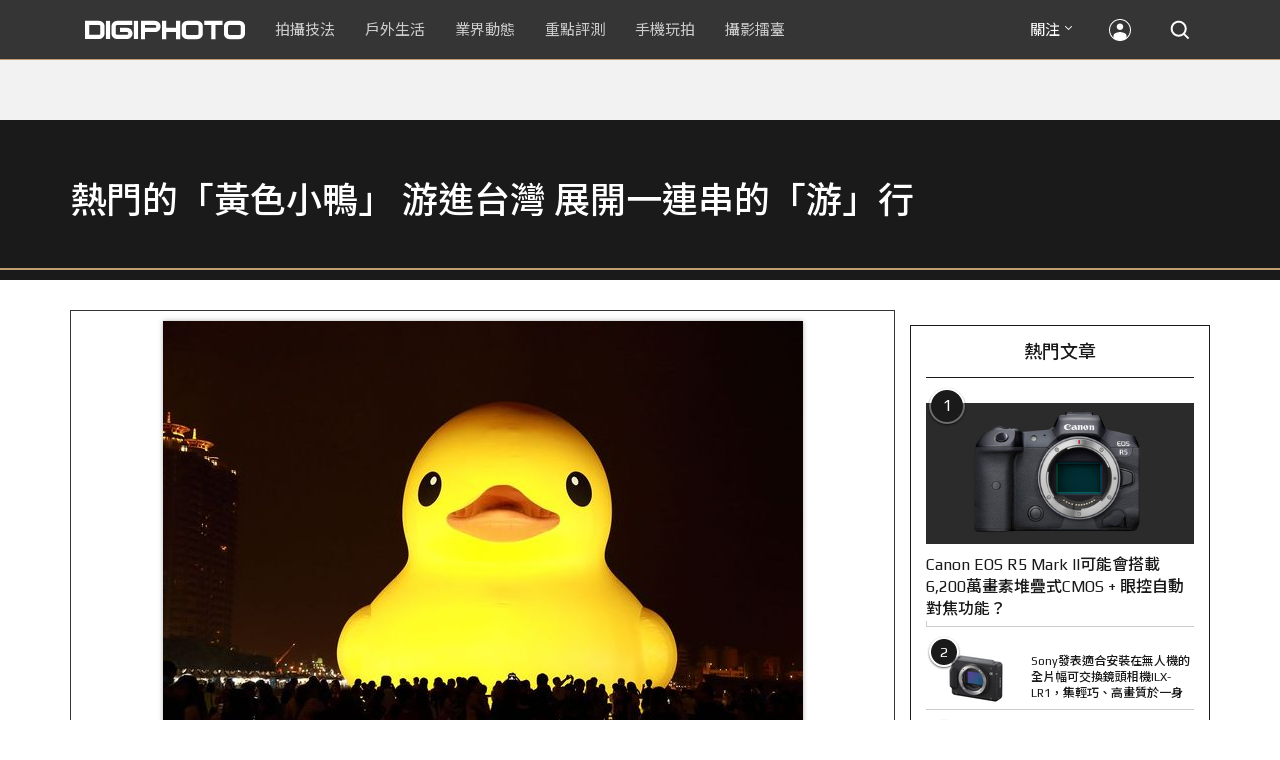

--- FILE ---
content_type: text/html; charset=utf-8
request_url: https://accounts.google.com/o/oauth2/postmessageRelay?parent=https%3A%2F%2Fdigiphoto.techbang.com&jsh=m%3B%2F_%2Fscs%2Fabc-static%2F_%2Fjs%2Fk%3Dgapi.lb.en.2kN9-TZiXrM.O%2Fd%3D1%2Frs%3DAHpOoo_B4hu0FeWRuWHfxnZ3V0WubwN7Qw%2Fm%3D__features__
body_size: 159
content:
<!DOCTYPE html><html><head><title></title><meta http-equiv="content-type" content="text/html; charset=utf-8"><meta http-equiv="X-UA-Compatible" content="IE=edge"><meta name="viewport" content="width=device-width, initial-scale=1, minimum-scale=1, maximum-scale=1, user-scalable=0"><script src='https://ssl.gstatic.com/accounts/o/2580342461-postmessagerelay.js' nonce="ZslpcIXfkJgZgYnEaryC2A"></script></head><body><script type="text/javascript" src="https://apis.google.com/js/rpc:shindig_random.js?onload=init" nonce="ZslpcIXfkJgZgYnEaryC2A"></script></body></html>

--- FILE ---
content_type: text/html; charset=UTF-8
request_url: https://t.ssp.hinet.net/
body_size: 60
content:
bbd2b1b6-7bf9-4667-a156-b0ec330e50b6!

--- FILE ---
content_type: text/html; charset=utf-8
request_url: https://www.google.com/recaptcha/api2/aframe
body_size: 269
content:
<!DOCTYPE HTML><html><head><meta http-equiv="content-type" content="text/html; charset=UTF-8"></head><body><script nonce="X95CjD5aN6RNz9I3z6iJJw">/** Anti-fraud and anti-abuse applications only. See google.com/recaptcha */ try{var clients={'sodar':'https://pagead2.googlesyndication.com/pagead/sodar?'};window.addEventListener("message",function(a){try{if(a.source===window.parent){var b=JSON.parse(a.data);var c=clients[b['id']];if(c){var d=document.createElement('img');d.src=c+b['params']+'&rc='+(localStorage.getItem("rc::a")?sessionStorage.getItem("rc::b"):"");window.document.body.appendChild(d);sessionStorage.setItem("rc::e",parseInt(sessionStorage.getItem("rc::e")||0)+1);localStorage.setItem("rc::h",'1769908263441');}}}catch(b){}});window.parent.postMessage("_grecaptcha_ready", "*");}catch(b){}</script></body></html>

--- FILE ---
content_type: application/javascript;charset=UTF-8
request_url: https://tw.popin.cc/popin_discovery/recommend?mode=new&rid=300979&url=https%3A%2F%2Fdigiphoto.techbang.com%2Fphotos%2F25129&&device=pc&media=digiphoto.techbang.com&extra=mac&agency=nissin_tw&topn=50&ad=10&r_category=all&country=tw&redirect=false&uid=87dcbb35203c1498e801769908259308&info=eyJ1c2VyX3RkX29zIjoiTWFjIiwidXNlcl90ZF9vc192ZXJzaW9uIjoiMTAuMTUuNyIsInVzZXJfdGRfYnJvd3NlciI6IkNocm9tZSIsInVzZXJfdGRfYnJvd3Nlcl92ZXJzaW9uIjoiMTMxLjAuMCIsInVzZXJfdGRfc2NyZWVuIjoiMTI4MHg3MjAiLCJ1c2VyX3RkX3ZpZXdwb3J0IjoiMTI4MHg3MjAiLCJ1c2VyX3RkX3VzZXJfYWdlbnQiOiJNb3ppbGxhLzUuMCAoTWFjaW50b3NoOyBJbnRlbCBNYWMgT1MgWCAxMF8xNV83KSBBcHBsZVdlYktpdC81MzcuMzYgKEtIVE1MLCBsaWtlIEdlY2tvKSBDaHJvbWUvMTMxLjAuMC4wIFNhZmFyaS81MzcuMzY7IENsYXVkZUJvdC8xLjA7ICtjbGF1ZGVib3RAYW50aHJvcGljLmNvbSkiLCJ1c2VyX3RkX3JlZmVycmVyIjoiIiwidXNlcl90ZF9wYXRoIjoiL3Bob3Rvcy8yNTEyOSIsInVzZXJfdGRfY2hhcnNldCI6InV0Zi04IiwidXNlcl90ZF9sYW5ndWFnZSI6ImVuLXVzQHBvc2l4IiwidXNlcl90ZF9jb2xvciI6IjI0LWJpdCIsInVzZXJfdGRfdGl0bGUiOiIlRTUlODUlODklRTYlQTYlQUUlRTclQTIlQkMlRTklQTAlQUQlMjAlN0MlMjAlRTclODYlQjElRTklOTYlODAlRTclOUElODQlRTMlODAlOEMlRTklQkIlODMlRTglODklQjIlRTUlQjAlOEYlRTklQjQlQTglRTMlODAlOEQlMjAlRTYlQjglQjglRTklODAlQjIlRTUlOEYlQjAlRTclODElQTMlMjAlRTUlQjElOTUlRTklOTYlOEIlRTQlQjglODAlRTklODAlQTMlRTQlQjglQjIlRTclOUElODQlRTMlODAlOEMlRTYlQjglQjglRTMlODAlOEQlRTglQTElOEMlMjAlN0MlMjBESUdJUEhPVE8iLCJ1c2VyX3RkX3VybCI6Imh0dHBzOi8vZGlnaXBob3RvLnRlY2hiYW5nLmNvbS9waG90b3MvMjUxMjkiLCJ1c2VyX3RkX3BsYXRmb3JtIjoiTGludXggeDg2XzY0IiwidXNlcl90ZF9ob3N0IjoiZGlnaXBob3RvLnRlY2hiYW5nLmNvbSIsInVzZXJfZGV2aWNlIjoicGMiLCJ1c2VyX3RpbWUiOjE3Njk5MDgyNTkzMTAsImZydWl0X2JveF9wb3NpdGlvbiI6IiIsImZydWl0X3N0eWxlIjoiIn0=&alg=ltr&uis=%7B%22ss_fl_pp%22%3Anull%2C%22ss_yh_tag%22%3Anull%2C%22ss_pub_pp%22%3Anull%2C%22ss_im_pp%22%3Anull%2C%22ss_im_id%22%3Anull%2C%22ss_gn_pp%22%3Anull%7D&callback=_p6_a0f8e34ee363
body_size: 123991
content:
_p6_a0f8e34ee363({"author_name":null,"image":"","common_category":null,"image_url":null,"title":"","category":"","keyword":[],"url":"https://digiphoto.techbang.com/photos/25129","pubdate":"","related":[],"hot":[{"url":"https://digiphoto.techbang.com/posts/13600-canon-vcm-lens-rumored-march-release","title":"錄影生力軍再傳捷報？Canon 首款 VCM 系列 L 變焦鏡頭或將於 3 月登場","image":"2284bdd881df0011f838fd56d46b0f02.jpg","pubdate":"202601300000000000","category":"業界動態","common_category":["digital","business"],"image_url":"https://cdn1-digiphoto.techbang.com/system/revision_images/13600/large/Canon.jpg?1769739391","img_chine_url":"2284bdd881df0011f838fd56d46b0f02_160.jpg","task":"techbang_digiphoto_task","safe_text":true,"tag":"go_cluster","score":187},{"url":"https://digiphoto.techbang.com/posts/13601-laowa-90mm-f2-8-2x-ultra-macro-m43","title":"微觀世界的極致延伸：Laowa 90mm F2.8 2x Ultra Macro 正式登陸 M43 系統","image":"167e9a70115bc01c2969e064e2f6206b.jpg","pubdate":"202601300000000000","category":"業界動態","common_category":["digital","carbike"],"image_url":"https://cdn0-digiphoto.techbang.com/system/revision_images/13601/large/Laowa_90mm_F2.8_2x_Ultra_Macro_APO_MFT.jpg?1769740629","img_chine_url":"167e9a70115bc01c2969e064e2f6206b_160.jpg","task":"techbang_digiphoto_task","safe_text":true,"tag":"go_cluster","score":101},{"url":"https://digiphoto.techbang.com/posts/13598-adobe-photoshop-update-nondestructive-ai-editing","title":"影像編修更精準：Adobe Photoshop 更新登場，非破壞性調整與 AI 模型選擇成焦點","image":"22b8111313031ccd6c0b8e7a62df32a7.jpg","pubdate":"202601290000000000","category":"業界動態","common_category":["digital","business"],"image_url":"https://cdn0-digiphoto.techbang.com/system/revision_images/13598/large/Photoshop-0.jpg?1769655059","img_chine_url":"22b8111313031ccd6c0b8e7a62df32a7_160.jpg","task":"techbang_digiphoto_task","safe_text":true,"tag":"go_cluster","score":57},{"url":"https://digiphoto.techbang.com/posts/13587-canon-rf-24-105mm-f4-firmware-update","title":"性能全面優化：Canon RF 24-105mm F4 L IS USM 最新韌體 Ver.2.0.7 正式發布","image":"f15247d8c0f1112aebe1c486e7fd0b2f.jpg","pubdate":"202601230000000000","category":"業界動態","common_category":["digital","business"],"image_url":"https://cdn0-digiphoto.techbang.com/system/revision_images/13587/large/RF24-105mm_F4_L_IS_USM.jpg?1769135753","img_chine_url":"f15247d8c0f1112aebe1c486e7fd0b2f_160.jpg","task":"techbang_digiphoto_task","safe_text":true,"tag":"go_cluster","score":55},{"url":"https://digiphoto.techbang.com/posts/13596-dji-osmo-pocket-4-rumored-launch-jan-29","title":"傳聞 DJI Osmo Pocket 4 將於 1 月 29 日發表，雙鏡頭「Pro 版」成最大亮點","image":"c61c9c3552f98a83db0b42ac5a5839e4.jpg","pubdate":"202601280000000000","category":"業界動態","common_category":["digital","business"],"image_url":"https://cdn2-digiphoto.techbang.com/system/revision_images/13596/large/DJI_Osmo_Pocket_4-0.jpg?1769568684","img_chine_url":"c61c9c3552f98a83db0b42ac5a5839e4_160.jpg","task":"techbang_digiphoto_task","safe_text":true,"tag":"go_cluster","score":49},{"url":"https://digiphoto.techbang.com/posts/13597-nikon-z-120-300mm-f2-8-tc-vr-s-spy-photo","title":"專業超望遠鏡頭版圖再擴張：Nikon Z 120-300mm F2.8 TC VR S 首張間諜照曝光","image":"ba8d0056484c5aa796cbe875e0847470.jpg","pubdate":"202601290000000000","category":"業界動態","common_category":["digital","business"],"image_url":"https://cdn2-digiphoto.techbang.com/system/revision_images/13597/large/Z_120-300mm_TC-0.jpg?1769650880","img_chine_url":"ba8d0056484c5aa796cbe875e0847470_160.jpg","task":"techbang_digiphoto_task","safe_text":false,"tag":"go_cluster","score":33},{"url":"https://digiphoto.techbang.com/posts/13594-nikon-zr-firmware-update-improves-video-recording","title":"錄影效能再進化：Nikon ZR 韌體 Ver.1.10 正式發布，大幅提升錄製續航力與專業流程","image":"0785b4f5f1ac65f5d4c0e4450bf0078a.jpg","pubdate":"202601280000000000","category":"業界動態","common_category":["digital","business"],"image_url":"https://cdn0-digiphoto.techbang.com/system/revision_images/13594/large/Nikon_ZR.jpg?1769564406","img_chine_url":"0785b4f5f1ac65f5d4c0e4450bf0078a_160.jpg","task":"techbang_digiphoto_task","safe_text":true,"tag":"go_cluster","score":19},{"url":"https://digiphoto.techbang.com/posts/13591-fujifilm-x-t30-iii-amazon-bestseller","title":"經典設計與性能的平衡點：Fujifilm X-T30 III 榮登 Amazon 無反光鏡相機銷售榜首","image":"04bf8140af3d3166ffc0b35a438721e7.jpg","pubdate":"202601270000000000","category":"業界動態","common_category":["digital","business"],"image_url":"https://cdn0-digiphoto.techbang.com/system/revision_images/13591/large/Fujifilm_X-T30_III.jpg?1769480187","img_chine_url":"04bf8140af3d3166ffc0b35a438721e7_160.jpg","task":"techbang_digiphoto_task","safe_text":true,"tag":"go_cluster","score":9},{"url":"https://digiphoto.techbang.com/posts/12950-2025-six-types-of-body-worn-camera-purchase-guide-easy-to-take-photos-quality-is-paramount","title":"2025六大類型隨身相機選購指南！輕鬆拍照畫質至上","image":"07cfb9306ceeadfab40c0902ff8779b0.jpg","pubdate":"202412240000000000","category":"拍攝技法","safe_text":true,"common_category":["digital","business"],"image_url":"https://cdn1-digiphoto.techbang.com/system/revision_images/12950/large/Camera-01.jpg?1735009997","task":"techbang_digiphoto_task","score":5},{"url":"https://digiphoto.techbang.com/posts/13589-nikon-z-120-300mm-f2-8-tc-vr-s-rumored","title":"專業望遠變焦鏡新標竿？傳 Nikon 將於 2026 年底推出 Z 120-300mm F2.8 TC VR S","image":"d6a1906fa3584f695b283fe5eaf29d73.jpg","pubdate":"202601260000000000","category":"業界動態","common_category":["digital","business"],"image_url":"https://cdn0-digiphoto.techbang.com/system/revision_images/13589/large/Nikon_120-300mm_F2.8_TC.jpg?1769393490","img_chine_url":"d6a1906fa3584f695b283fe5eaf29d73_160.jpg","task":"techbang_digiphoto_task","safe_text":true,"tag":"go_cluster","score":5},{"url":"https://digiphoto.techbang.com/posts/13557-fuji-instax-mini-evo-cinema-8mm-camera","title":"富士發表 instax mini Evo Cinema，首創 8mm 攝影機手感與影片馬上看體驗","image":"3aba5548628d3ed5dd7b0ad4daee0e08.jpg","pubdate":"202601070000000000","category":"業界動態","common_category":["lovemarrige","digital"],"image_url":"https://cdn2-digiphoto.techbang.com/system/revision_images/13557/large/instax_mini_Evo_Cinema-000.jpg?1767775838","img_chine_url":"3aba5548628d3ed5dd7b0ad4daee0e08_160.jpg","task":"techbang_digiphoto_task","safe_text":true,"tag":"go_cluster","score":4},{"url":"https://digiphoto.techbang.com/posts/13599-leica-noctilux-m-35mm-f12-asph-lens-announced","title":"傳承與創新的光影交會：徠卡 Noctilux-M 35mm f/1.2 ASPH. 驚艷登場","image":"0bbda7b964428d7ac7b93e641b46e8aa.jpg","pubdate":"202601300000000000","category":"業界動態","common_category":["business","digital"],"image_url":"https://cdn2-digiphoto.techbang.com/system/revision_images/13599/large/Leica_Noctilux-M_35mm_F1.2_Asph-0.jpg?1769737452","img_chine_url":"0bbda7b964428d7ac7b93e641b46e8aa_160.jpg","task":"techbang_digiphoto_task","safe_text":true,"tag":"go_cluster","score":4},{"url":"https://digiphoto.techbang.com/posts/13590-godox-ad800-pro-outdoor-flash-v1-mid","title":"戶外光影的新旗艦！Godox 發表 AD800 Pro 專業外拍燈，V1 Mid 新款閃光燈即將推出","image":"cabdd4360f21286b552449e76ced15da.jpg","pubdate":"202601260000000000","category":"業界動態","common_category":["digital","business"],"image_url":"https://cdn1-digiphoto.techbang.com/system/revision_images/13590/large/Godox_AD800Pro-0.jpg?1769398018","img_chine_url":"cabdd4360f21286b552449e76ced15da_160.jpg","task":"techbang_digiphoto_task","safe_text":false,"tag":"go_cluster","score":4},{"url":"https://digiphoto.techbang.com/posts/13595-canon-eos-c50-netflix-approved-camera","title":"旗艦級畫質認證：Canon EOS C50 正式納入 Netflix 官方製作攝影機清單","image":"7dc972e4e34e6514990ebf62b7a2eb08.jpg","pubdate":"202601280000000000","category":"業界動態","common_category":["digital","business"],"image_url":"https://cdn2-digiphoto.techbang.com/system/revision_images/13595/large/Canon_EOS_C50_x_Netflix.jpg?1769567477","img_chine_url":"7dc972e4e34e6514990ebf62b7a2eb08_160.jpg","task":"techbang_digiphoto_task","safe_text":true,"tag":"go_cluster","score":4},{"url":"https://digiphoto.techbang.com/posts/13593-kase-150mm-f5-6-mirror-lens-leaked","title":"輕巧長焦新境界！Kase 150mm F5.6 反射鏡流出，傳將搭載自動對焦系統","image":"56f5815098e8d34bbed57d21846b2c28.jpg","pubdate":"202601270000000000","category":"業界動態","common_category":["digital","lifestyle"],"image_url":"https://cdn2-digiphoto.techbang.com/system/revision_images/13593/large/Kase150mm.jpg?1769481503","img_chine_url":"56f5815098e8d34bbed57d21846b2c28_160.jpg","task":"techbang_digiphoto_task","safe_text":true,"tag":"go_cluster","score":3},{"url":"https://digiphoto.techbang.com/posts/13592-ricoh-gr-iv-monochrome-sold-out","title":"街拍機皇魅力不減！Ricoh GR IV Monochrome 預購即售罄，下波三月到貨","image":"6caa012b5259b164867cfc3c482c262b.jpg","pubdate":"202601270000000000","category":"業界動態","common_category":["digital","business"],"image_url":"https://cdn1-digiphoto.techbang.com/system/revision_images/13592/large/Ricoh_GR_VI_Monochrome.jpg?1769480724","img_chine_url":"6caa012b5259b164867cfc3c482c262b_160.jpg","task":"techbang_digiphoto_task","safe_text":true,"tag":"go_cluster","score":3},{"url":"https://digiphoto.techbang.com/posts/9859-how-to-create-your-own-style-filter-effect-in-lightroom","title":"如何在Lightroom中創建自己風格的濾鏡效果？ | DIGIPHOTO-用鏡頭享受生命","image":"f94754aa078335647c8fafbda890cc86.jpg","pubdate":"000000000000000000","category":"","safe_text":true,"common_category":["business","beauty"],"image_url":"https://cdn0-digiphoto.techbang.com/system/cover_images/9859/headline/002.jpg?1548292745","score":2},{"url":"https://digiphoto.techbang.com/posts/13556-fujifilm-xh2-firmware-update-130","title":"質感與機能同步進化：Fujifilm X half 迎來 Ver.1.30 重大韌體更新","image":"c9610276bda6f6b924b2ce5b4096990c.jpg","pubdate":"202601070000000000","category":"業界動態","common_category":["lovemarrige","digital"],"image_url":"https://cdn1-digiphoto.techbang.com/system/revision_images/13556/large/X_half.jpg?1767749943","img_chine_url":"c9610276bda6f6b924b2ce5b4096990c_160.jpg","task":"techbang_digiphoto_task","safe_text":true,"tag":"go_cluster","score":2},{"url":"https://digiphoto.techbang.com/posts/9238","title":"初學者注意這幾點，拍攝超美日出日落快速上手！ | DIGIPHOTO-用鏡頭享受生命","image":"51fd58330d50297cf8b493fa04e3ab4d.jpg","pubdate":"000000000000000000","category":"","safe_text":true,"common_category":["lifestyle","beauty"],"image_url":"https://cdn0-digiphoto.techbang.com/system/cover_images/9238/headline/16.9.jpg?1481085431","task":"techbang_digiphoto_task","score":2},{"url":"https://digiphoto.techbang.com/posts/13362-fujifilm-gfx-eterna-55-cinema-camera","title":"富士發表首款電影級錄影機 GFX ETERNA 55：大尺寸感光元件與高效色彩管理","image":"b7fa752ce83c6fea572f355faf06b3f4.jpg","pubdate":"202509110000000000","category":"業界動態","safe_text":true,"common_category":["digital","business"],"image_url":"https://cdn2-digiphoto.techbang.com/system/revision_images/13362/large/GFX_Eterna_55-0.jpg?1757559459","task":"techbang_digiphoto_task","score":2},{"url":"https://digiphoto.techbang.com/posts/13551-sony-fx3-ii-a7r-vi-2026-new-camera-rumors","title":"Sony 2026 年新產品震撼彈：FX3 II 與 A7R VI 領銜，多款重點新機傳聞總整理","image":"1164b8e4dacea7072a142df040d370eb.jpg","pubdate":"202601050000000000","category":"業界動態","common_category":["digital","business"],"image_url":"https://cdn1-digiphoto.techbang.com/system/revision_images/13551/large/Sony.jpg?1767579658","img_chine_url":"1164b8e4dacea7072a142df040d370eb_160.jpg","task":"techbang_digiphoto_task","safe_text":true,"tag":"go_cluster","score":2},{"url":"https://digiphoto.techbang.com/posts/13431-fuji-x-t30-iii-xc-13-33mm-announced","title":"輕巧經典再升級：富士正式發表 X-T30 III 和 XC 13-33mm F3.5-6.3 OIS","image":"4bc814d26df8455f524ed3539032c762.jpg","pubdate":"202510230000000000","category":"業界動態","safe_text":true,"common_category":["digital","business"],"image_url":"https://cdn1-digiphoto.techbang.com/system/revision_images/13431/large/X-T30_III-0.jpg?1761202146","task":"techbang_digiphoto_task","score":2},{"url":"https://digiphoto.techbang.com/posts/12556-9-tempting-food-shooting-techniques-revealed","title":"用攝影出好菜！9個誘人的美食拍攝技巧大公開","image":"0f4624647e7417cef6c1d227f8f8856a.jpg","pubdate":"202403260000000000","category":"拍攝技法","safe_text":true,"common_category":["business","lifestyle"],"image_url":"https://cdn2-digiphoto.techbang.com/system/revision_images/12556/large/Food-00.jpg?1711337877","task":"techbang_digiphoto_task","score":2},{"url":"https://digiphoto.techbang.com/posts/13456-nikon-z-70-200mm-f2-8-vr-s-ii-rumored","title":"傳聞 Nikon 即將推出 Z 70-200mm F2.8 VR S II？大三元鏡頭將迎來世代交替？","image":"91c958363b315e6598b8852b354ffb85.jpg","pubdate":"202511060000000000","category":"業界動態","safe_text":true,"common_category":["digital","business"],"image_url":"https://cdn1-digiphoto.techbang.com/system/revision_images/13456/large/Z_70-200mm_F2.8-0.jpg?1762391708","task":"techbang_digiphoto_task","score":2},{"url":"https://digiphoto.techbang.com/posts/13466-godox-it32-modular-flash-x5-trigger","title":"神牛發表 Godox iT32 模組化閃光燈：X5 觸發器實現一燈通吃多品牌 TTL 系統","image":"485ee2eb2f90231b19809dca976ce709.jpg","pubdate":"202511110000000000","category":"業界動態","safe_text":true,"common_category":["digital","business"],"image_url":"https://cdn1-digiphoto.techbang.com/system/revision_images/13466/large/Godox-0.jpg?1762835792","task":"techbang_digiphoto_task","score":2},{"url":"https://digiphoto.techbang.com/posts/13232-think-tank-launches-the-backlight-long-lens-backpack-a-professional-backpack-that-can-hold-ultra-telescopic-lenses-and-more","title":"Think Tank 推出可收納超望遠鏡頭和的專業背包：BackLight Long Lens Backpack","image":"46541207f20c668f7d3bdcfee8fb38f1.jpg","pubdate":"202506250000000000","category":"業界動態","safe_text":true,"common_category":["business","digital"],"image_url":"https://cdn2-digiphoto.techbang.com/system/revision_images/13232/large/ThinkTank_BackLight_Long_Lens-0.jpg?1750816896","task":"techbang_digiphoto_task","score":2},{"url":"https://digiphoto.techbang.com/posts/13553-2025-ph","title":"Map Camera 公布 2025 年攝影器材銷售排行：柯達驚喜奪冠，變焦鏡頭穩坐市場主流","image":"ba6b5dfe21f9663c4b0a03bcdd070779.jpg","pubdate":"202601060000000000","category":"業界動態","common_category":["fashion","home"],"image_url":"https://cdn0-digiphoto.techbang.com/system/revision_images/13553/large/Map_Camera_2026.jpg?1767664000","img_chine_url":"ba6b5dfe21f9663c4b0a03bcdd070779_160.jpg","task":"techbang_digiphoto_task","safe_text":true,"tag":"go_cluster","score":2},{"url":"https://digiphoto.techbang.com/posts/13562-canon-eos-r7-mark-ii-rumored-specs","title":"Canon EOS R7 Mark II 傳聞規格流出，APS-C 旗艦王者呼之欲出","image":"3f76888098d8c0fcebd9dc0244377464.jpg","pubdate":"202601090000000000","category":"業界動態","common_category":["digital","beauty"],"image_url":"https://cdn0-digiphoto.techbang.com/system/revision_images/13562/large/EOS_R7_Mark_II.jpg?1767924843","img_chine_url":"3f76888098d8c0fcebd9dc0244377464_160.jpg","task":"techbang_digiphoto_task","safe_text":true,"tag":"go_cluster","score":2},{"url":"https://digiphoto.techbang.com/posts/11418-cherry-blossom-viewing-fun-5-tips-for-photographing-cherry-blossoms","title":"賞櫻拍攝趣－ 拍好櫻花的5大要點，初學者入門必學","image":"d44801b0caa451c283b3fb05a469a702.jpg","pubdate":"202202020000000000","category":"業界動態","safe_text":true,"common_category":["lifestyle","business"],"image_url":"https://cdn0-digiphoto.techbang.com/system/revision_images/11418/large/01.jpg?1643772533","task":"techbang_digiphoto_task","topic":["trip","lifestyle"],"score":2},{"url":"https://digiphoto.techbang.com/posts/12286-dji-announces-dji-mini-4-pro-a-new-generation-of-drones-upgrade-omnidirectional-active-obstacle-avoidance-and-the-image-transmission-distance-is-longer","title":"大疆發表新一代空拍機 DJI Mini 4 Pro！升級全向主動避障，圖傳距離更遠","image":"5633562acb25b57eb5f5620c341f6725.jpg","pubdate":"202309260000000000","category":"業界動態","safe_text":true,"common_category":["digital","business"],"image_url":"https://cdn0-digiphoto.techbang.com/system/revision_images/12286/large/DJI-Mini-4-Pro-01.jpg?1695695044","task":"techbang_digiphoto_task","score":2},{"url":"https://digiphoto.techbang.com/posts/556-novice-compulsory-credits-p-a","title":"攝影新手 基礎班： P、A、S、M 拍攝模式 先搞懂","image":"","pubdate":"201101310000000000","category":"拍攝技法","safe_text":true,"common_category":["business","digital"],"image_url":null,"task":"techbang_digiphoto_task","score":2},{"url":"https://digiphoto.techbang.com/posts/13582-nikon-z9-ii-delayed-due-to-technical-issues","title":"旗艦接班人再等等？Nikon Z9 II 傳因技術整合問題推遲發表時間","image":"254b76e50ac4c79049e97c12daa76616.jpg","pubdate":"202601220000000000","category":"業界動態","common_category":["digital","business"],"image_url":"https://cdn0-digiphoto.techbang.com/system/revision_images/13582/large/Nikon_Z9_II.jpg?1769043898","img_chine_url":"254b76e50ac4c79049e97c12daa76616_160.jpg","task":"techbang_digiphoto_task","safe_text":true,"tag":"go_cluster","score":2},{"url":"https://digiphoto.techbang.com/posts/13565-fujifilm-x-t6-rumored-for-2026","title":"傳聞富士預計將在 2026 年 9 月發表最新旗艦相機 Fujifilm X-T6？","image":"c8f0d669d2ad4850bbf07ec284aad112.jpg","pubdate":"202601130000000000","category":"業界動態","common_category":["lifestyle","social"],"image_url":"https://cdn1-digiphoto.techbang.com/system/revision_images/13565/large/X-T6.jpg?1768267345","img_chine_url":"c8f0d669d2ad4850bbf07ec284aad112_160.jpg","task":"techbang_digiphoto_task","safe_text":true,"tag":"go_cluster","score":2},{"url":"https://digiphoto.techbang.com/posts/9590-capturing-the-beauty-of-the-night-the-8-point-technique-of-night-view-shooting","title":"捕獲夜色中的美麗，夜景拍攝的8點技巧 | DIGIPHOTO-用鏡頭享受生命","image":"3d7296697ccce57f59e1cf3da492f782.jpg","pubdate":"000000000000000000","category":"","safe_text":true,"common_category":["lifestyle"],"image_url":"https://cdn2-digiphoto-techbang.pixfs.net/system/cover_images/9590/headline/002.jpg?1511269951","score":2},{"url":"https://digiphoto.techbang.com/posts/11828-leica-m6-negative-sideline-photography-benchmark-returns-msrp-nt-165000","title":"徠卡M6 — 底片旁軸攝影標杆回歸，建議售價NT$ 165,000","image":"0509939df1321266ba41197ea05728b0.jpg","pubdate":"202210210000000000","category":"業界動態","safe_text":true,"common_category":["business","lifestyle"],"image_url":"https://cdn0-digiphoto.techbang.com/system/revision_images/11828/large/01.jpg?1666273504","task":"techbang_digiphoto_task","topic":["computer","digital","electronics"],"score":2},{"url":"https://digiphoto.techbang.com/posts/13579-bcn-awards-2026-sony-dji-kodak-win","title":"2026 BCN 大賞揭曉：Sony 續奪無反榜首、Kodak 舉 DJI 異軍突起成為市場新贏家","image":"5c18ba9490b525eabb7e58ef165da00b.jpg","pubdate":"202601210000000000","category":"業界動態","common_category":["digital","business"],"image_url":"https://cdn2-digiphoto.techbang.com/system/revision_images/13579/large/BCN_2026-0.jpg?1768959908","img_chine_url":"5c18ba9490b525eabb7e58ef165da00b_160.jpg","task":"techbang_digiphoto_task","safe_text":true,"tag":"go_cluster","score":1},{"url":"https://digiphoto.techbang.com/posts/13225-adobe-lightrooms-latest-ai-features-people-removal-and-reflection-removal-are-shared-with-each-other","title":"Adobe Lightroom 最新 AI 功能「人物移除」、「反光移除」試玩心得分享","image":"ae30534e7baa3fdf076765af27ac054e.jpg","pubdate":"202506200000000000","category":"拍攝技法","safe_text":true,"common_category":["business","digital"],"image_url":"https://cdn0-digiphoto.techbang.com/system/revision_images/13225/large/Lr-00.jpg?1750321741","task":"techbang_digiphoto_task","score":1},{"url":"https://digiphoto.techbang.com/posts/9945-people-like-those-routines-in-photography-in-fact-do-not-necessarily-have-to-abide-by","title":"人像攝影裡的那些規則，其實並不一定要遵守 | DIGIPHOTO-用鏡頭享受生命","image":"3e4611cd9bbd8fa434d76b01a60c1761.jpg","pubdate":"000000000000000000","category":"","safe_text":true,"common_category":["business","lifestyle"],"image_url":"https://cdn0-digiphoto.techbang.com/system/cover_images/9945/headline/002.jpg?1556167053","task":"techbang_digiphoto_task","score":1},{"url":"https://digiphoto.techbang.com/posts/12272-the-best-example-of-a-portable-machine-that-sharpens-a-sword-in-four-years-leica-q3-quick-review","title":"四年磨一劍之隨身機最佳典範！LEICA Q3快速評測","image":"eeb258bd3cab68f8167a3d4f4ca3ccc6.jpg","pubdate":"202309180000000000","category":"拍攝技法","safe_text":true,"common_category":["digital","business"],"image_url":"https://cdn2-digiphoto.techbang.com/system/revision_images/12272/large/LEICA_Q3-01.jpg?1695005407","task":"techbang_digiphoto_task","score":1},{"url":"https://digiphoto.techbang.com/posts/12441-the-sony-fx3-ii-will-be-announced-at-the-end-of-march-and-there-will-be-no-more-a7s-series-in-the-future","title":"Sony FX3 II將於三月底發表，並且未來不會再有A7S系列，將和FX系列整合為一？","image":"d48f2aae7bc4b3700f14f73e9c867dc9.jpg","pubdate":"202401040000000000","category":"業界動態","safe_text":true,"common_category":["digital","business"],"image_url":"https://cdn0-digiphoto.techbang.com/system/revision_images/12441/large/fx3ii.jpg?1704334053","task":"techbang_digiphoto_task","score":1},{"url":"https://digiphoto.techbang.com/posts/11026-5-shooting-tips-for-mirror-reflections-get-you-started-with-a-fun-world-on-both-sides","title":"鏡射倒影的5大拍攝技巧！讓你輕鬆入門一體兩面的趣味世界","image":"4481aab0dddadb4fa7b8c0d68b7357ae.jpg","pubdate":"202111180000000000","category":"拍攝技法","safe_text":true,"common_category":["lifestyle","business"],"image_url":"https://cdn0-digiphoto.techbang.com/system/revision_images/11026/large/E2-01-79-1.jpg?1627522376","task":"techbang_digiphoto_task","topic":["trip","animalpet"],"score":1},{"url":"https://digiphoto.techbang.com/posts/12840-fujifilm-officially-announces-the-fujifilm-x-m5-a-new-generation-of-entry-level-camera-with-excellent-performance-the-suggested-price-is-about-nt26000","title":"富士正式發表FUJIFILM X-M5！性能出色的新一代入門相機，建議售價約NT$26,000","image":"660eb463d67d02f3743a534c5506109a.jpg","pubdate":"202410150000000000","category":"業界動態","safe_text":true,"common_category":["digital","business"],"image_url":"https://cdn0-digiphoto.techbang.com/system/revision_images/12840/large/xm5-0.JPG?1728956529","task":"techbang_digiphoto_task","score":1},{"url":"https://digiphoto.techbang.com/posts/9175-photographers-spent-20-years-shooting-the-way-dogs-get-older","title":"攝影師花了20年，拍攝狗狗變老的樣子 | DIGIPHOTO-用鏡頭享受生命","image":"9e848e3247019b01996289aeb9e2ec45.jpg","pubdate":"000000000000000000","category":"","safe_text":true,"common_category":["animalpet"],"image_url":"https://cdn2-digiphoto-techbang.pixfs.net/system/cover_images/9175/headline/16.9.jpg?1477987027","score":1},{"url":"https://digiphoto.techbang.com/posts/13540-dji-drone-ban-impacts-aerial-photography","title":"空拍市場震盪：美國正式禁止新款 DJI 無人機進入市場，全球攝影產業面臨結構性洗牌","image":"d2a99a952acae50c220bfff99df2f88b.jpg","pubdate":"202512240000000000","category":"業界動態","common_category":["business","economy"],"image_url":"https://cdn2-digiphoto.techbang.com/system/revision_images/13540/large/DJI_%E6%8B%B7%E8%B2%9D.jpg?1766542656","img_chine_url":"d2a99a952acae50c220bfff99df2f88b_160.jpg","task":"techbang_digiphoto_task","safe_text":true,"tag":"go_cluster","score":1},{"url":"https://digiphoto.techbang.com/posts/13573-sony-imaging-next-big-innovation-2026-2027","title":"影像產業的下一個震撼？Sony 2026-2027 年度計畫傳將迎來「巨大式創新」","image":"d21f2eafeea4b9cf48ed7a64905857f1.jpg","pubdate":"202601160000000000","category":"業界動態","common_category":["digital","business"],"image_url":"https://cdn2-digiphoto.techbang.com/system/revision_images/13573/large/Sony_Alpha.jpg?1768526146","img_chine_url":"d21f2eafeea4b9cf48ed7a64905857f1_160.jpg","task":"techbang_digiphoto_task","safe_text":true,"tag":"go_cluster","score":1},{"url":"https://digiphoto.techbang.com/posts/1064","title":"了解不同時段的 色温 正確掌握照片的 色調 | DIGIPHOTO-用鏡頭享受生命","image":"b1baa19b0cc21b195033077c3f612657.jpg","pubdate":"000000000000000000","category":"","safe_text":true,"common_category":["lifestyle"],"image_url":"https://digiphoto.techbang.com/cover_images/headline/missing.png","score":1},{"url":"https://digiphoto.techbang.com/posts/8693-use-a-camera-to-record-this-familiar-and-unfamiliar-city-made-17-recommendations-of-the-city-street","title":"拍好城市街景的17大建議，用相機記錄這熟悉又陌生的城市風光","image":"3451b505282bdbf7ea10324188d1b913.jpg","pubdate":"202105260000000000","category":"拍攝技法","safe_text":true,"common_category":["business","lifestyle"],"image_url":"https://cdn1-digiphoto.techbang.com/system/revision_images/8693/large/%E6%9C%AA%E5%91%BD%E5%90%8D-1.jpg?1621946151","task":"techbang_digiphoto_task","topic":["trip","lifestyle"],"score":1},{"url":"https://digiphoto.techbang.com/posts/13553-2025-photography-market-kodak-zoom-lens","title":"2025 年攝影器材市場年度觀察：柯達隨身機驚喜奪冠，變焦鏡頭穩坐市場主流","image":"39d6c6e0550fe94c8c9e930f29c5ed98.jpg","pubdate":"202601060000000000","category":"業界動態","common_category":["digital","business"],"image_url":"https://cdn0-digiphoto.techbang.com/system/revision_images/13553/large/Map_Camera_2026.jpg?1767664000","img_chine_url":"39d6c6e0550fe94c8c9e930f29c5ed98_160.jpg","task":"techbang_digiphoto_task","safe_text":true,"tag":"go_cluster","score":1},{"url":"https://digiphoto.techbang.com/posts/12918-nikon-france-has-accidentally-leaked-the-upcoming-z9-latest-firmware-ver510-update-project-which-mainly-enhances-video-shooting-capabilities","title":"Nikon法國洩露即將發布的Z9最新韌體Ver.5.10更新項目，主要增強影片拍攝功能","image":"60e8d8e66decfa17c7a4de36fa5a81ee.jpg","pubdate":"202412040000000000","category":"業界動態","safe_text":true,"common_category":["digital","business"],"image_url":"https://cdn1-digiphoto.techbang.com/system/revision_images/12918/large/Nikon_Z9_Firmware_ver.5.10-0.jpg?1733282715","task":"techbang_digiphoto_task","score":1},{"url":"https://digiphoto.techbang.com/posts/13443-sandmarc-iphone-17-pro-telephoto-lens-16x-zoom","title":"Sandmarc 推出專屬 iPhone 17 Pro 系列的望遠鏡頭，將光學變焦最高推升至 16 倍","image":"ade2b5721ba0aeb707884816370cf8e7.jpg","pubdate":"202510300000000000","category":"手機玩拍","safe_text":true,"common_category":["digital","business"],"image_url":"https://cdn0-digiphoto.techbang.com/system/revision_images/13443/large/Sandmarc-0.JPG?1761794834","task":"techbang_digiphoto_task","score":1}],"share":0,"pop":[],"ad":[{"_id":"661e6535324ed172b08b4568","dsp":"appier","title":"前往楓之谷世界 Artale 就是現在","image":"https://cr.adsappier.com/i/c1b6892d-5001-445d-9b17-8b4079625633/wz2r3xW_1756434040833_0.jpeg","origin_url":"https://tw.c.appier.net/xclk?bidobjid=vceA1z8hChGuF1m3JKh-aQ&cid=UT1gSoEXQL-tBE-pl1JEBQ&crid=qEjZCWtLQuaVVFnSWEbwpQ&crpid=6gVmHbzoRfKAF0bIQVI46Q&soid=WYaH&partner_id=0ZbOxc8zecjd&bx=Cylxwnu_oP6yKqIVoq6V7PoQoq6VoqI-uY79uqa13bgjcHTaUDtBKjtgwmN1w8zjKY7BUnu-uYgWJ4u_74x1wHTRuqayK4lBZyu_uYsNwyu-uYsBuqa1ord1K4lBZDw121uVo4QV7nQDKqd1eM&ui=CylYc8Myuqa1or69or6QKqGD24QVo06_2qGxujR&consent=1&ddhh=onRx","url":"https://a.popin.cc/popin_redirect/redirect?lp=https%3A%2F%2Ftw.c.appier.net%2Fxclk%3Fbidobjid%3DvceA1z8hChGuF1m3JKh-aQ%26cid%3DUT1gSoEXQL-tBE-pl1JEBQ%26crid%3DqEjZCWtLQuaVVFnSWEbwpQ%26crpid%3D6gVmHbzoRfKAF0bIQVI46Q%26soid%3DWYaH%26partner_id%3D0ZbOxc8zecjd%26bx%3DCylxwnu_oP6yKqIVoq6V7PoQoq6VoqI-uY79uqa13bgjcHTaUDtBKjtgwmN1w8zjKY7BUnu-uYgWJ4u_74x1wHTRuqayK4lBZyu_uYsNwyu-uYsBuqa1ord1K4lBZDw121uVo4QV7nQDKqd1eM%26ui%3DCylYc8Myuqa1or69or6QKqGD24QVo06_2qGxujR%26consent%3D1%26ddhh%3DonRx&data=[base64]&token=cdc0fae20f363e9f5473&t=1769908260703&uid=87dcbb35203c1498e801769908259308&crypto=bL5i5VJIXSUUQvXIYBpQAvGO81msxUuz3T9CNPT7UCQ=","imp":"https://a.popin.cc/popin_redirect/redirect?lp=&data=[base64]&token=cdc0fae20f363e9f5473&t=1769908260703&uid=87dcbb35203c1498e801769908259308&type=imp","media":"Maplestory Worlds","campaign":"661e62fd324ed12b388b4567","nid":"661e6535324ed172b08b4568","imptrackers":["https://ss-jp2.appiersig.com/winshowimg?bidobjid=vceA1z8hChGuF1m3JKh-aQ&cid=UT1gSoEXQL-tBE-pl1JEBQ&crid=qEjZCWtLQuaVVFnSWEbwpQ&crpid=6gVmHbzoRfKAF0bIQVI46Q&soid=WYaH&partner_id=0ZbOxc8zecjd&bx=Cylxwnu_oP6yKqIVoq6V7PoQoq6VoqI-uY79uqa13bgjcHTaUDtBKjtgwmN1w8zjKY7BUnu-uYgWJ4u_74x1wHTRuqayK4lBZyu_uYsNwyu-uYsBuqa1ord1K4lBZDw121uVo4QV7nQDKqd1eM&ui=CylYc8Myuqa1or69or6QKqGD24QVo06_2qGxujR&consent=1&ddhh=onRx&price=0.038251281738281254","https://vst.c.appier.net/w?cid=UT1gSoEXQL-tBE-pl1JEBQ&crid=qEjZCWtLQuaVVFnSWEbwpQ&crpid=6gVmHbzoRfKAF0bIQVI46Q&bidobjid=vceA1z8hChGuF1m3JKh-aQ&partner_id=0ZbOxc8zecjd&tracking_ns=622d4f6d43bf814&consent=1&w=1","https://gocm.c.appier.net/popin","https://abr.ge/@maplestoryworlds/appier?ad_creative=gl_artale_papulatus&ad_creative_id=6gVmHbzoRfKAF0bIQVI46Q&ad_group=appier_broad&ad_group_id=UT1gSoEXQL-tBE-pl1JEBQ&ad_id=&campaign=1-1_gl_tw_250424&campaign_id=&click_id=UT1gSoEXQL-tBE-pl1JEBQ.vceA1z8hChGuF1m3JKh-aQ&content=pc_tw&routing_short_id=8m8nh4&sub_id=appier_broad&term=gl_artale_papulatus&tracking_template_id=2f8e18b62da678d170a7eae7bdfa82bc&ad_type=view&_atrk_c=UT1gSoEXQL-tBE-pl1JEBQ&_atrk_cr=qEjZCWtLQuaVVFnSWEbwpQ&_atrk_pt=0ZbOxc8zecjd&_atrk_bi=vceA1z8hChGuF1m3JKh-aQ&_atrk_f=${appierfsk}","https://mt-usw.appiersig.com/event?bidobjid=vceA1z8hChGuF1m3JKh-aQ&cid=UT1gSoEXQL-tBE-pl1JEBQ&oid=TbOw08gTQ3SyhML0FPS_pA&partner_id=0ZbOxc8zecjd&s2s=0&event=show&loc=show&dm=&osv=10.15.7.0&adj=0&cn=03bgjcHTaUDtBKjtgwmN1w8zjKY7BUM&url=[base64]"],"clicktrackers":[],"score":0.0011703887460947358,"score2":0.0011703887460947358,"privacy":"","image_fit":true},{"_id":"535257609","title":"旅行只帶一瓶，臉部保養更省力","image":"https://imageaws.popin.cc/ML/5b949511272c5fe2b9b2fc948d9b6512.png","origin_url":"","url":"https://trace.popin.cc/ju/ic?tn=6e22bb022cd37340eb88f5c2f2512e40&trackingid=509e5004ff0b35455d9ae905028fb157&acid=29194&data=[base64]&uid=87dcbb35203c1498e801769908259308&mguid=&gprice=CqpHsCEhBbO1m2S68CROsxx_KxqRcJc-XkkgZRGTkc4&pb=d","imp":"","media":"三得利健康網路商店","campaign":"4323147","nid":"535257609","imptrackers":["https://trace.popin.cc/ju/ic?tn=6e22bb022cd37340eb88f5c2f2512e40&trackingid=509e5004ff0b35455d9ae905028fb157&acid=29194&data=[base64]&uid=87dcbb35203c1498e801769908259308&mguid="],"clicktrackers":["https://a.popin.cc/popin_redirect/redirect?lp=&data=[base64]&token=509e5004ff0b35455d9ae905028fb157&t=1769908260721&uid=87dcbb35203c1498e801769908259308&nc=1&crypto=bL5i5VJIXSUUQvXIYBpQAvGO81msxUuz3T9CNPT7UCQ="],"score":4.5535010927360593E-4,"score2":4.70057E-4,"privacy":"","trackingid":"509e5004ff0b35455d9ae905028fb157","c2":9.968211088562384E-5,"c3":0.013098957017064095,"image_fit":false,"image_background":0,"c":7.859381,"userid":"4A_迪艾思_三得利_汎倫Varon"},{"_id":"537003478","title":"[御瑪卡]讓男人不再逃避 正面對決","image":"https://imageaws.popin.cc/ML/1c613f76b884634a0c5d40d068f96dc3.png","origin_url":"","url":"https://trace.popin.cc/ju/ic?tn=6e22bb022cd37340eb88f5c2f2512e40&trackingid=9fdfe2364e2aad3d6a28a42e76a43abb&acid=33395&data=[base64]&uid=87dcbb35203c1498e801769908259308&mguid=&gprice=rGLMRcEbH6i077cTtOM3StHaqleKFCtX6J6QBmHHQcQ&pb=d","imp":"","media":"三得利健康網路商店","campaign":"4215424","nid":"537003478","imptrackers":["https://trace.popin.cc/ju/ic?tn=6e22bb022cd37340eb88f5c2f2512e40&trackingid=9fdfe2364e2aad3d6a28a42e76a43abb&acid=33395&data=[base64]&uid=87dcbb35203c1498e801769908259308&mguid="],"clicktrackers":["https://a.popin.cc/popin_redirect/redirect?lp=&data=[base64]&token=9fdfe2364e2aad3d6a28a42e76a43abb&t=1769908260730&uid=87dcbb35203c1498e801769908259308&nc=1&crypto=bL5i5VJIXSUUQvXIYBpQAvGO81msxUuz3T9CNPT7UCQ="],"score":3.8353807416641915E-4,"score2":3.9592500000000004E-4,"privacy":"","trackingid":"9fdfe2364e2aad3d6a28a42e76a43abb","c2":1.099768778658472E-4,"c3":0.0,"image_fit":true,"image_background":0,"c":6.0,"userid":"4A_迪艾思_三得利_御瑪卡"},{"_id":"536180111","title":"有感證書:御瑪卡20倍濃縮+千顆牡蠣鋅 狀態好滿意","image":"https://imageaws.popin.cc/ML/0cb9117f5bebf9ffaef09cd9eabc536e.png","origin_url":"","url":"https://trace.popin.cc/ju/ic?tn=6e22bb022cd37340eb88f5c2f2512e40&trackingid=b6114dd29d23f45184df75ea96845129&acid=33395&data=[base64]&uid=87dcbb35203c1498e801769908259308&mguid=&gprice=EvSV4GRRax6iY-4iPW1E72hB-dw5SG5H1U5T15v0D18&pb=d","imp":"","media":"三得利健康網路商店","campaign":"4215424","nid":"536180111","imptrackers":["https://trace.popin.cc/ju/ic?tn=6e22bb022cd37340eb88f5c2f2512e40&trackingid=b6114dd29d23f45184df75ea96845129&acid=33395&data=[base64]&uid=87dcbb35203c1498e801769908259308&mguid="],"clicktrackers":["https://a.popin.cc/popin_redirect/redirect?lp=&data=[base64]&token=b6114dd29d23f45184df75ea96845129&t=1769908260739&uid=87dcbb35203c1498e801769908259308&nc=1&crypto=bL5i5VJIXSUUQvXIYBpQAvGO81msxUuz3T9CNPT7UCQ="],"score":3.7484842015259685E-4,"score2":3.8695499999999997E-4,"privacy":"","trackingid":"b6114dd29d23f45184df75ea96845129","c2":1.074883621186018E-4,"c3":0.0,"image_fit":true,"image_background":0,"c":6.0,"userid":"4A_迪艾思_三得利_御瑪卡"},{"_id":"535734512","title":"【御瑪卡】我們不敢說自己多強 但起碼能滿足你的需求","image":"https://imageaws.popin.cc/ML/abb9d8b951ad049c07f5553f3d205ad4.png","origin_url":"","url":"https://trace.popin.cc/ju/ic?tn=6e22bb022cd37340eb88f5c2f2512e40&trackingid=2f156457a727a5be17508976cd962fa2&acid=33395&data=[base64]&uid=87dcbb35203c1498e801769908259308&mguid=&gprice=8TL61c_NqOyvSA8LC8AnW189EMbzFKvPWkZSbrP9K2Y&pb=d","imp":"","media":"三得利健康網路商店","campaign":"4215424","nid":"535734512","imptrackers":["https://trace.popin.cc/ju/ic?tn=6e22bb022cd37340eb88f5c2f2512e40&trackingid=2f156457a727a5be17508976cd962fa2&acid=33395&data=[base64]&uid=87dcbb35203c1498e801769908259308&mguid="],"clicktrackers":["https://a.popin.cc/popin_redirect/redirect?lp=&data=[base64]&token=2f156457a727a5be17508976cd962fa2&t=1769908260748&uid=87dcbb35203c1498e801769908259308&nc=1&crypto=bL5i5VJIXSUUQvXIYBpQAvGO81msxUuz3T9CNPT7UCQ="],"score":3.56551190926309E-4,"score2":3.6806699999999997E-4,"privacy":"","trackingid":"2f156457a727a5be17508976cd962fa2","c2":1.0223958815913647E-4,"c3":0.0,"image_fit":true,"image_background":0,"c":6.0,"userid":"4A_迪艾思_三得利_御瑪卡"},{"_id":"496800436","title":"2026美肌新趨勢「外泌體＋矽谷電波X」聯手，開啟高階養膚新世代","image":"https://imageaws.popin.cc/ML/10f03ededc70e4070459041fa5089738.png","origin_url":"","url":"https://trace.popin.cc/ju/ic?tn=6e22bb022cd37340eb88f5c2f2512e40&trackingid=0baf6c2e472ef34faedcb054011bd7b0&acid=24961&data=[base64]&uid=87dcbb35203c1498e801769908259308&mguid=&gprice=g__wJ5bxKtVMrzq4G6IWq1pVRB5eYh08mZFDG1SSieY&pb=d","imp":"","media":"矽谷電波X","campaign":"4299028","nid":"496800436","imptrackers":["https://trace.popin.cc/ju/ic?tn=6e22bb022cd37340eb88f5c2f2512e40&trackingid=0baf6c2e472ef34faedcb054011bd7b0&acid=24961&data=[base64]&uid=87dcbb35203c1498e801769908259308&mguid="],"clicktrackers":["https://a.popin.cc/popin_redirect/redirect?lp=&data=[base64]&token=0baf6c2e472ef34faedcb054011bd7b0&t=1769908260767&uid=87dcbb35203c1498e801769908259308&nc=1&crypto=bL5i5VJIXSUUQvXIYBpQAvGO81msxUuz3T9CNPT7UCQ="],"score":3.232000540422725E-4,"score2":3.33639E-4,"privacy":"","trackingid":"0baf6c2e472ef34faedcb054011bd7b0","c2":1.158470768132247E-4,"c3":0.0,"image_fit":true,"image_background":0,"c":4.8,"userid":"沃醫學_Sylfirm矽谷電波"},{"_id":"468023979","title":"想告別臉上肝斑？年底前聚會靠矽谷電波X養出好膚質，溫和除斑不怕復發","image":"https://imageaws.popin.cc/ML/3fb83d42f6f4bba2a8e4f13d924c7172.png","origin_url":"","url":"https://trace.popin.cc/ju/ic?tn=6e22bb022cd37340eb88f5c2f2512e40&trackingid=df06e0371d2981286aa1c2fe61a121d9&acid=24961&data=[base64]&uid=87dcbb35203c1498e801769908259308&mguid=&gprice=Qj5KU9XkGXML3bcE-tKlUFY2WAcFesWw7_tLuMwnQdU&pb=d","imp":"","media":"矽谷電波X","campaign":"4127143","nid":"468023979","imptrackers":["https://trace.popin.cc/ju/ic?tn=6e22bb022cd37340eb88f5c2f2512e40&trackingid=df06e0371d2981286aa1c2fe61a121d9&acid=24961&data=[base64]&uid=87dcbb35203c1498e801769908259308&mguid="],"clicktrackers":["https://a.popin.cc/popin_redirect/redirect?lp=&data=[base64]&token=df06e0371d2981286aa1c2fe61a121d9&t=1769908260776&uid=87dcbb35203c1498e801769908259308&nc=1&crypto=bL5i5VJIXSUUQvXIYBpQAvGO81msxUuz3T9CNPT7UCQ="],"score":3.200791219668856E-4,"score2":3.30417E-4,"privacy":"","trackingid":"df06e0371d2981286aa1c2fe61a121d9","c2":9.178674372378737E-5,"c3":0.0,"image_fit":true,"image_background":0,"c":6.0,"userid":"沃醫學_Sylfirm矽谷電波"},{"_id":"532480975","title":"明亮好氣色，交給這1瓶就夠","image":"https://imageaws.popin.cc/ML/6f37303a7ef6ce1d56a120a0c2ab751d.png","origin_url":"","url":"https://trace.popin.cc/ju/ic?tn=6e22bb022cd37340eb88f5c2f2512e40&trackingid=4522057da6e958a5c7ba36113621707d&acid=29194&data=[base64]&uid=87dcbb35203c1498e801769908259308&mguid=&gprice=ro87hH7nHJBRoXkghBrv0_yTj5Sy-nD9THuPdKxzZvM&pb=d","imp":"","media":"三得利健康網路商店","campaign":"4323147","nid":"532480975","imptrackers":["https://trace.popin.cc/ju/ic?tn=6e22bb022cd37340eb88f5c2f2512e40&trackingid=4522057da6e958a5c7ba36113621707d&acid=29194&data=[base64]&uid=87dcbb35203c1498e801769908259308&mguid="],"clicktrackers":["https://a.popin.cc/popin_redirect/redirect?lp=&data=[base64]&token=4522057da6e958a5c7ba36113621707d&t=1769908260785&uid=87dcbb35203c1498e801769908259308&nc=1&crypto=bL5i5VJIXSUUQvXIYBpQAvGO81msxUuz3T9CNPT7UCQ="],"score":3.1656042403875335E-4,"score2":3.26785E-4,"privacy":"","trackingid":"4522057da6e958a5c7ba36113621707d","c2":5.1678423915291205E-5,"c3":0.017564479261636734,"image_fit":false,"image_background":0,"c":10.538692,"userid":"4A_迪艾思_三得利_汎倫Varon"},{"_id":"531583338","title":"75%男2週口碑有感！表現自己的時候 別忘記帶御瑪卡","image":"https://imageaws.popin.cc/ML/73f9e00e2afa4569a2ae7ba4c4b6a24b.png","origin_url":"","url":"https://trace.popin.cc/ju/ic?tn=6e22bb022cd37340eb88f5c2f2512e40&trackingid=22548ca74fc04022589c3c9cdc8cf4a5&acid=33395&data=[base64]&uid=87dcbb35203c1498e801769908259308&mguid=&gprice=b92Ax73KUcMJ-MX5MdzImbg4oThehipw4z78zsCHPBk&pb=d","imp":"","media":"三得利健康網路商店","campaign":"4553582","nid":"531583338","imptrackers":["https://trace.popin.cc/ju/ic?tn=6e22bb022cd37340eb88f5c2f2512e40&trackingid=22548ca74fc04022589c3c9cdc8cf4a5&acid=33395&data=[base64]&uid=87dcbb35203c1498e801769908259308&mguid="],"clicktrackers":["https://a.popin.cc/popin_redirect/redirect?lp=&data=[base64]&token=22548ca74fc04022589c3c9cdc8cf4a5&t=1769908260794&uid=87dcbb35203c1498e801769908259308&nc=1&crypto=bL5i5VJIXSUUQvXIYBpQAvGO81msxUuz3T9CNPT7UCQ="],"score":3.132253103503497E-4,"score2":3.23342E-4,"privacy":"","trackingid":"22548ca74fc04022589c3c9cdc8cf4a5","c2":8.981884457170963E-5,"c3":0.0,"image_fit":true,"image_background":0,"c":6.0,"userid":"4A_迪艾思_三得利_御瑪卡"}],"ad_video":[],"ad_image":[],"ad_wave":[],"ad_vast_wave":[],"ad_reserved":[],"ad_reserved_video":[],"ad_reserved_image":[],"ad_reserved_wave":[],"recommend":[{"url":"https://digiphoto.techbang.com/posts/13600-canon-vcm-lens-rumored-march-release","title":"錄影生力軍再傳捷報？Canon 首款 VCM 系列 L 變焦鏡頭或將於 3 月登場","image":"2284bdd881df0011f838fd56d46b0f02.jpg","pubdate":"202601300000000000","category":"業界動態","common_category":["digital","business"],"image_url":"https://cdn1-digiphoto.techbang.com/system/revision_images/13600/large/Canon.jpg?1769739391","img_chine_url":"2284bdd881df0011f838fd56d46b0f02_160.jpg","task":"techbang_digiphoto_task","safe_text":true,"tag":"go_cluster","score":188},{"url":"https://digiphoto.techbang.com/posts/13601-laowa-90mm-f2-8-2x-ultra-macro-m43","title":"微觀世界的極致延伸：Laowa 90mm F2.8 2x Ultra Macro 正式登陸 M43 系統","image":"167e9a70115bc01c2969e064e2f6206b.jpg","pubdate":"202601300000000000","category":"業界動態","common_category":["digital","carbike"],"image_url":"https://cdn0-digiphoto.techbang.com/system/revision_images/13601/large/Laowa_90mm_F2.8_2x_Ultra_Macro_APO_MFT.jpg?1769740629","img_chine_url":"167e9a70115bc01c2969e064e2f6206b_160.jpg","task":"techbang_digiphoto_task","safe_text":true,"tag":"go_cluster","score":104},{"url":"https://digiphoto.techbang.com/posts/13598-adobe-photoshop-update-nondestructive-ai-editing","title":"影像編修更精準：Adobe Photoshop 更新登場，非破壞性調整與 AI 模型選擇成焦點","image":"22b8111313031ccd6c0b8e7a62df32a7.jpg","pubdate":"202601290000000000","category":"業界動態","common_category":["digital","business"],"image_url":"https://cdn0-digiphoto.techbang.com/system/revision_images/13598/large/Photoshop-0.jpg?1769655059","img_chine_url":"22b8111313031ccd6c0b8e7a62df32a7_160.jpg","task":"techbang_digiphoto_task","safe_text":true,"tag":"go_cluster","score":57},{"url":"https://digiphoto.techbang.com/posts/13587-canon-rf-24-105mm-f4-firmware-update","title":"性能全面優化：Canon RF 24-105mm F4 L IS USM 最新韌體 Ver.2.0.7 正式發布","image":"f15247d8c0f1112aebe1c486e7fd0b2f.jpg","pubdate":"202601230000000000","category":"業界動態","common_category":["digital","business"],"image_url":"https://cdn0-digiphoto.techbang.com/system/revision_images/13587/large/RF24-105mm_F4_L_IS_USM.jpg?1769135753","img_chine_url":"f15247d8c0f1112aebe1c486e7fd0b2f_160.jpg","task":"techbang_digiphoto_task","safe_text":true,"tag":"go_cluster","score":56},{"url":"https://digiphoto.techbang.com/posts/13596-dji-osmo-pocket-4-rumored-launch-jan-29","title":"傳聞 DJI Osmo Pocket 4 將於 1 月 29 日發表，雙鏡頭「Pro 版」成最大亮點","image":"c61c9c3552f98a83db0b42ac5a5839e4.jpg","pubdate":"202601280000000000","category":"業界動態","common_category":["digital","business"],"image_url":"https://cdn2-digiphoto.techbang.com/system/revision_images/13596/large/DJI_Osmo_Pocket_4-0.jpg?1769568684","img_chine_url":"c61c9c3552f98a83db0b42ac5a5839e4_160.jpg","task":"techbang_digiphoto_task","safe_text":true,"tag":"go_cluster","score":50},{"url":"https://digiphoto.techbang.com/posts/13597-nikon-z-120-300mm-f2-8-tc-vr-s-spy-photo","title":"專業超望遠鏡頭版圖再擴張：Nikon Z 120-300mm F2.8 TC VR S 首張間諜照曝光","image":"ba8d0056484c5aa796cbe875e0847470.jpg","pubdate":"202601290000000000","category":"業界動態","common_category":["digital","business"],"image_url":"https://cdn2-digiphoto.techbang.com/system/revision_images/13597/large/Z_120-300mm_TC-0.jpg?1769650880","img_chine_url":"ba8d0056484c5aa796cbe875e0847470_160.jpg","task":"techbang_digiphoto_task","safe_text":false,"tag":"go_cluster","score":34},{"url":"https://digiphoto.techbang.com/posts/13594-nikon-zr-firmware-update-improves-video-recording","title":"錄影效能再進化：Nikon ZR 韌體 Ver.1.10 正式發布，大幅提升錄製續航力與專業流程","image":"0785b4f5f1ac65f5d4c0e4450bf0078a.jpg","pubdate":"202601280000000000","category":"業界動態","common_category":["digital","business"],"image_url":"https://cdn0-digiphoto.techbang.com/system/revision_images/13594/large/Nikon_ZR.jpg?1769564406","img_chine_url":"0785b4f5f1ac65f5d4c0e4450bf0078a_160.jpg","task":"techbang_digiphoto_task","safe_text":true,"tag":"go_cluster","score":20},{"url":"https://digiphoto.techbang.com/posts/13591-fujifilm-x-t30-iii-amazon-bestseller","title":"經典設計與性能的平衡點：Fujifilm X-T30 III 榮登 Amazon 無反光鏡相機銷售榜首","image":"04bf8140af3d3166ffc0b35a438721e7.jpg","pubdate":"202601270000000000","category":"業界動態","common_category":["digital","business"],"image_url":"https://cdn0-digiphoto.techbang.com/system/revision_images/13591/large/Fujifilm_X-T30_III.jpg?1769480187","img_chine_url":"04bf8140af3d3166ffc0b35a438721e7_160.jpg","task":"techbang_digiphoto_task","safe_text":true,"tag":"go_cluster","score":9},{"url":"https://digiphoto.techbang.com/posts/12950-2025-six-types-of-body-worn-camera-purchase-guide-easy-to-take-photos-quality-is-paramount","title":"2025六大類型隨身相機選購指南！輕鬆拍照畫質至上","image":"07cfb9306ceeadfab40c0902ff8779b0.jpg","pubdate":"202412240000000000","category":"拍攝技法","safe_text":true,"common_category":["digital","business"],"image_url":"https://cdn1-digiphoto.techbang.com/system/revision_images/12950/large/Camera-01.jpg?1735009997","task":"techbang_digiphoto_task","score":5},{"url":"https://digiphoto.techbang.com/posts/13589-nikon-z-120-300mm-f2-8-tc-vr-s-rumored","title":"專業望遠變焦鏡新標竿？傳 Nikon 將於 2026 年底推出 Z 120-300mm F2.8 TC VR S","image":"d6a1906fa3584f695b283fe5eaf29d73.jpg","pubdate":"202601260000000000","category":"業界動態","common_category":["digital","business"],"image_url":"https://cdn0-digiphoto.techbang.com/system/revision_images/13589/large/Nikon_120-300mm_F2.8_TC.jpg?1769393490","img_chine_url":"d6a1906fa3584f695b283fe5eaf29d73_160.jpg","task":"techbang_digiphoto_task","safe_text":true,"tag":"go_cluster","score":5},{"url":"https://digiphoto.techbang.com/posts/13557-fuji-instax-mini-evo-cinema-8mm-camera","title":"富士發表 instax mini Evo Cinema，首創 8mm 攝影機手感與影片馬上看體驗","image":"3aba5548628d3ed5dd7b0ad4daee0e08.jpg","pubdate":"202601070000000000","category":"業界動態","common_category":["lovemarrige","digital"],"image_url":"https://cdn2-digiphoto.techbang.com/system/revision_images/13557/large/instax_mini_Evo_Cinema-000.jpg?1767775838","img_chine_url":"3aba5548628d3ed5dd7b0ad4daee0e08_160.jpg","task":"techbang_digiphoto_task","safe_text":true,"tag":"go_cluster","score":4},{"url":"https://digiphoto.techbang.com/posts/13599-leica-noctilux-m-35mm-f12-asph-lens-announced","title":"傳承與創新的光影交會：徠卡 Noctilux-M 35mm f/1.2 ASPH. 驚艷登場","image":"0bbda7b964428d7ac7b93e641b46e8aa.jpg","pubdate":"202601300000000000","category":"業界動態","common_category":["business","digital"],"image_url":"https://cdn2-digiphoto.techbang.com/system/revision_images/13599/large/Leica_Noctilux-M_35mm_F1.2_Asph-0.jpg?1769737452","img_chine_url":"0bbda7b964428d7ac7b93e641b46e8aa_160.jpg","task":"techbang_digiphoto_task","safe_text":true,"tag":"go_cluster","score":4},{"url":"https://digiphoto.techbang.com/posts/13590-godox-ad800-pro-outdoor-flash-v1-mid","title":"戶外光影的新旗艦！Godox 發表 AD800 Pro 專業外拍燈，V1 Mid 新款閃光燈即將推出","image":"cabdd4360f21286b552449e76ced15da.jpg","pubdate":"202601260000000000","category":"業界動態","common_category":["digital","business"],"image_url":"https://cdn1-digiphoto.techbang.com/system/revision_images/13590/large/Godox_AD800Pro-0.jpg?1769398018","img_chine_url":"cabdd4360f21286b552449e76ced15da_160.jpg","task":"techbang_digiphoto_task","safe_text":false,"tag":"go_cluster","score":4},{"url":"https://digiphoto.techbang.com/posts/13595-canon-eos-c50-netflix-approved-camera","title":"旗艦級畫質認證：Canon EOS C50 正式納入 Netflix 官方製作攝影機清單","image":"7dc972e4e34e6514990ebf62b7a2eb08.jpg","pubdate":"202601280000000000","category":"業界動態","common_category":["digital","business"],"image_url":"https://cdn2-digiphoto.techbang.com/system/revision_images/13595/large/Canon_EOS_C50_x_Netflix.jpg?1769567477","img_chine_url":"7dc972e4e34e6514990ebf62b7a2eb08_160.jpg","task":"techbang_digiphoto_task","safe_text":true,"tag":"go_cluster","score":4},{"url":"https://digiphoto.techbang.com/posts/13556-fujifilm-xh2-firmware-update-130","title":"質感與機能同步進化：Fujifilm X half 迎來 Ver.1.30 重大韌體更新","image":"c9610276bda6f6b924b2ce5b4096990c.jpg","pubdate":"202601070000000000","category":"業界動態","common_category":["lovemarrige","digital"],"image_url":"https://cdn1-digiphoto.techbang.com/system/revision_images/13556/large/X_half.jpg?1767749943","img_chine_url":"c9610276bda6f6b924b2ce5b4096990c_160.jpg","task":"techbang_digiphoto_task","safe_text":true,"tag":"go_cluster","score":3},{"url":"https://digiphoto.techbang.com/posts/13593-kase-150mm-f5-6-mirror-lens-leaked","title":"輕巧長焦新境界！Kase 150mm F5.6 反射鏡流出，傳將搭載自動對焦系統","image":"56f5815098e8d34bbed57d21846b2c28.jpg","pubdate":"202601270000000000","category":"業界動態","common_category":["digital","lifestyle"],"image_url":"https://cdn2-digiphoto.techbang.com/system/revision_images/13593/large/Kase150mm.jpg?1769481503","img_chine_url":"56f5815098e8d34bbed57d21846b2c28_160.jpg","task":"techbang_digiphoto_task","safe_text":true,"tag":"go_cluster","score":3},{"url":"https://digiphoto.techbang.com/posts/13592-ricoh-gr-iv-monochrome-sold-out","title":"街拍機皇魅力不減！Ricoh GR IV Monochrome 預購即售罄，下波三月到貨","image":"6caa012b5259b164867cfc3c482c262b.jpg","pubdate":"202601270000000000","category":"業界動態","common_category":["digital","business"],"image_url":"https://cdn1-digiphoto.techbang.com/system/revision_images/13592/large/Ricoh_GR_VI_Monochrome.jpg?1769480724","img_chine_url":"6caa012b5259b164867cfc3c482c262b_160.jpg","task":"techbang_digiphoto_task","safe_text":true,"tag":"go_cluster","score":3},{"url":"https://digiphoto.techbang.com/posts/9859-how-to-create-your-own-style-filter-effect-in-lightroom","title":"如何在Lightroom中創建自己風格的濾鏡效果？ | DIGIPHOTO-用鏡頭享受生命","image":"f94754aa078335647c8fafbda890cc86.jpg","pubdate":"000000000000000000","category":"","safe_text":true,"common_category":["business","beauty"],"image_url":"https://cdn0-digiphoto.techbang.com/system/cover_images/9859/headline/002.jpg?1548292745","score":2},{"url":"https://digiphoto.techbang.com/posts/9238","title":"初學者注意這幾點，拍攝超美日出日落快速上手！ | DIGIPHOTO-用鏡頭享受生命","image":"51fd58330d50297cf8b493fa04e3ab4d.jpg","pubdate":"000000000000000000","category":"","safe_text":true,"common_category":["lifestyle","beauty"],"image_url":"https://cdn0-digiphoto.techbang.com/system/cover_images/9238/headline/16.9.jpg?1481085431","task":"techbang_digiphoto_task","score":2},{"url":"https://digiphoto.techbang.com/posts/13362-fujifilm-gfx-eterna-55-cinema-camera","title":"富士發表首款電影級錄影機 GFX ETERNA 55：大尺寸感光元件與高效色彩管理","image":"b7fa752ce83c6fea572f355faf06b3f4.jpg","pubdate":"202509110000000000","category":"業界動態","safe_text":true,"common_category":["digital","business"],"image_url":"https://cdn2-digiphoto.techbang.com/system/revision_images/13362/large/GFX_Eterna_55-0.jpg?1757559459","task":"techbang_digiphoto_task","score":2},{"url":"https://digiphoto.techbang.com/posts/13551-sony-fx3-ii-a7r-vi-2026-new-camera-rumors","title":"Sony 2026 年新產品震撼彈：FX3 II 與 A7R VI 領銜，多款重點新機傳聞總整理","image":"1164b8e4dacea7072a142df040d370eb.jpg","pubdate":"202601050000000000","category":"業界動態","common_category":["digital","business"],"image_url":"https://cdn1-digiphoto.techbang.com/system/revision_images/13551/large/Sony.jpg?1767579658","img_chine_url":"1164b8e4dacea7072a142df040d370eb_160.jpg","task":"techbang_digiphoto_task","safe_text":true,"tag":"go_cluster","score":2},{"url":"https://digiphoto.techbang.com/posts/13431-fuji-x-t30-iii-xc-13-33mm-announced","title":"輕巧經典再升級：富士正式發表 X-T30 III 和 XC 13-33mm F3.5-6.3 OIS","image":"4bc814d26df8455f524ed3539032c762.jpg","pubdate":"202510230000000000","category":"業界動態","safe_text":true,"common_category":["digital","business"],"image_url":"https://cdn1-digiphoto.techbang.com/system/revision_images/13431/large/X-T30_III-0.jpg?1761202146","task":"techbang_digiphoto_task","score":2},{"url":"https://digiphoto.techbang.com/posts/12556-9-tempting-food-shooting-techniques-revealed","title":"用攝影出好菜！9個誘人的美食拍攝技巧大公開","image":"0f4624647e7417cef6c1d227f8f8856a.jpg","pubdate":"202403260000000000","category":"拍攝技法","safe_text":true,"common_category":["business","lifestyle"],"image_url":"https://cdn2-digiphoto.techbang.com/system/revision_images/12556/large/Food-00.jpg?1711337877","task":"techbang_digiphoto_task","score":2},{"url":"https://digiphoto.techbang.com/posts/13456-nikon-z-70-200mm-f2-8-vr-s-ii-rumored","title":"傳聞 Nikon 即將推出 Z 70-200mm F2.8 VR S II？大三元鏡頭將迎來世代交替？","image":"91c958363b315e6598b8852b354ffb85.jpg","pubdate":"202511060000000000","category":"業界動態","safe_text":true,"common_category":["digital","business"],"image_url":"https://cdn1-digiphoto.techbang.com/system/revision_images/13456/large/Z_70-200mm_F2.8-0.jpg?1762391708","task":"techbang_digiphoto_task","score":2},{"url":"https://digiphoto.techbang.com/posts/13466-godox-it32-modular-flash-x5-trigger","title":"神牛發表 Godox iT32 模組化閃光燈：X5 觸發器實現一燈通吃多品牌 TTL 系統","image":"485ee2eb2f90231b19809dca976ce709.jpg","pubdate":"202511110000000000","category":"業界動態","safe_text":true,"common_category":["digital","business"],"image_url":"https://cdn1-digiphoto.techbang.com/system/revision_images/13466/large/Godox-0.jpg?1762835792","task":"techbang_digiphoto_task","score":2},{"url":"https://digiphoto.techbang.com/posts/13232-think-tank-launches-the-backlight-long-lens-backpack-a-professional-backpack-that-can-hold-ultra-telescopic-lenses-and-more","title":"Think Tank 推出可收納超望遠鏡頭和的專業背包：BackLight Long Lens Backpack","image":"46541207f20c668f7d3bdcfee8fb38f1.jpg","pubdate":"202506250000000000","category":"業界動態","safe_text":true,"common_category":["business","digital"],"image_url":"https://cdn2-digiphoto.techbang.com/system/revision_images/13232/large/ThinkTank_BackLight_Long_Lens-0.jpg?1750816896","task":"techbang_digiphoto_task","score":2},{"url":"https://digiphoto.techbang.com/posts/13553-2025-ph","title":"Map Camera 公布 2025 年攝影器材銷售排行：柯達驚喜奪冠，變焦鏡頭穩坐市場主流","image":"ba6b5dfe21f9663c4b0a03bcdd070779.jpg","pubdate":"202601060000000000","category":"業界動態","common_category":["fashion","home"],"image_url":"https://cdn0-digiphoto.techbang.com/system/revision_images/13553/large/Map_Camera_2026.jpg?1767664000","img_chine_url":"ba6b5dfe21f9663c4b0a03bcdd070779_160.jpg","task":"techbang_digiphoto_task","safe_text":true,"tag":"go_cluster","score":2},{"url":"https://digiphoto.techbang.com/posts/13562-canon-eos-r7-mark-ii-rumored-specs","title":"Canon EOS R7 Mark II 傳聞規格流出，APS-C 旗艦王者呼之欲出","image":"3f76888098d8c0fcebd9dc0244377464.jpg","pubdate":"202601090000000000","category":"業界動態","common_category":["digital","beauty"],"image_url":"https://cdn0-digiphoto.techbang.com/system/revision_images/13562/large/EOS_R7_Mark_II.jpg?1767924843","img_chine_url":"3f76888098d8c0fcebd9dc0244377464_160.jpg","task":"techbang_digiphoto_task","safe_text":true,"tag":"go_cluster","score":2},{"url":"https://digiphoto.techbang.com/posts/11418-cherry-blossom-viewing-fun-5-tips-for-photographing-cherry-blossoms","title":"賞櫻拍攝趣－ 拍好櫻花的5大要點，初學者入門必學","image":"d44801b0caa451c283b3fb05a469a702.jpg","pubdate":"202202020000000000","category":"業界動態","safe_text":true,"common_category":["lifestyle","business"],"image_url":"https://cdn0-digiphoto.techbang.com/system/revision_images/11418/large/01.jpg?1643772533","task":"techbang_digiphoto_task","topic":["trip","lifestyle"],"score":2},{"url":"https://digiphoto.techbang.com/posts/12286-dji-announces-dji-mini-4-pro-a-new-generation-of-drones-upgrade-omnidirectional-active-obstacle-avoidance-and-the-image-transmission-distance-is-longer","title":"大疆發表新一代空拍機 DJI Mini 4 Pro！升級全向主動避障，圖傳距離更遠","image":"5633562acb25b57eb5f5620c341f6725.jpg","pubdate":"202309260000000000","category":"業界動態","safe_text":true,"common_category":["digital","business"],"image_url":"https://cdn0-digiphoto.techbang.com/system/revision_images/12286/large/DJI-Mini-4-Pro-01.jpg?1695695044","task":"techbang_digiphoto_task","score":2},{"url":"https://digiphoto.techbang.com/posts/556-novice-compulsory-credits-p-a","title":"攝影新手 基礎班： P、A、S、M 拍攝模式 先搞懂","image":"","pubdate":"201101310000000000","category":"拍攝技法","safe_text":true,"common_category":["business","digital"],"image_url":null,"task":"techbang_digiphoto_task","score":2},{"url":"https://digiphoto.techbang.com/posts/13582-nikon-z9-ii-delayed-due-to-technical-issues","title":"旗艦接班人再等等？Nikon Z9 II 傳因技術整合問題推遲發表時間","image":"254b76e50ac4c79049e97c12daa76616.jpg","pubdate":"202601220000000000","category":"業界動態","common_category":["digital","business"],"image_url":"https://cdn0-digiphoto.techbang.com/system/revision_images/13582/large/Nikon_Z9_II.jpg?1769043898","img_chine_url":"254b76e50ac4c79049e97c12daa76616_160.jpg","task":"techbang_digiphoto_task","safe_text":true,"tag":"go_cluster","score":2},{"url":"https://digiphoto.techbang.com/posts/13565-fujifilm-x-t6-rumored-for-2026","title":"傳聞富士預計將在 2026 年 9 月發表最新旗艦相機 Fujifilm X-T6？","image":"c8f0d669d2ad4850bbf07ec284aad112.jpg","pubdate":"202601130000000000","category":"業界動態","common_category":["lifestyle","social"],"image_url":"https://cdn1-digiphoto.techbang.com/system/revision_images/13565/large/X-T6.jpg?1768267345","img_chine_url":"c8f0d669d2ad4850bbf07ec284aad112_160.jpg","task":"techbang_digiphoto_task","safe_text":true,"tag":"go_cluster","score":2},{"url":"https://digiphoto.techbang.com/posts/9590-capturing-the-beauty-of-the-night-the-8-point-technique-of-night-view-shooting","title":"捕獲夜色中的美麗，夜景拍攝的8點技巧 | DIGIPHOTO-用鏡頭享受生命","image":"3d7296697ccce57f59e1cf3da492f782.jpg","pubdate":"000000000000000000","category":"","safe_text":true,"common_category":["lifestyle"],"image_url":"https://cdn2-digiphoto-techbang.pixfs.net/system/cover_images/9590/headline/002.jpg?1511269951","score":2},{"url":"https://digiphoto.techbang.com/posts/11828-leica-m6-negative-sideline-photography-benchmark-returns-msrp-nt-165000","title":"徠卡M6 — 底片旁軸攝影標杆回歸，建議售價NT$ 165,000","image":"0509939df1321266ba41197ea05728b0.jpg","pubdate":"202210210000000000","category":"業界動態","safe_text":true,"common_category":["business","lifestyle"],"image_url":"https://cdn0-digiphoto.techbang.com/system/revision_images/11828/large/01.jpg?1666273504","task":"techbang_digiphoto_task","topic":["computer","digital","electronics"],"score":2},{"url":"https://digiphoto.techbang.com/posts/13579-bcn-awards-2026-sony-dji-kodak-win","title":"2026 BCN 大賞揭曉：Sony 續奪無反榜首、Kodak 舉 DJI 異軍突起成為市場新贏家","image":"5c18ba9490b525eabb7e58ef165da00b.jpg","pubdate":"202601210000000000","category":"業界動態","common_category":["digital","business"],"image_url":"https://cdn2-digiphoto.techbang.com/system/revision_images/13579/large/BCN_2026-0.jpg?1768959908","img_chine_url":"5c18ba9490b525eabb7e58ef165da00b_160.jpg","task":"techbang_digiphoto_task","safe_text":true,"tag":"go_cluster","score":1},{"url":"https://digiphoto.techbang.com/posts/13225-adobe-lightrooms-latest-ai-features-people-removal-and-reflection-removal-are-shared-with-each-other","title":"Adobe Lightroom 最新 AI 功能「人物移除」、「反光移除」試玩心得分享","image":"ae30534e7baa3fdf076765af27ac054e.jpg","pubdate":"202506200000000000","category":"拍攝技法","safe_text":true,"common_category":["business","digital"],"image_url":"https://cdn0-digiphoto.techbang.com/system/revision_images/13225/large/Lr-00.jpg?1750321741","task":"techbang_digiphoto_task","score":1},{"url":"https://digiphoto.techbang.com/posts/9945-people-like-those-routines-in-photography-in-fact-do-not-necessarily-have-to-abide-by","title":"人像攝影裡的那些規則，其實並不一定要遵守 | DIGIPHOTO-用鏡頭享受生命","image":"3e4611cd9bbd8fa434d76b01a60c1761.jpg","pubdate":"000000000000000000","category":"","safe_text":true,"common_category":["business","lifestyle"],"image_url":"https://cdn0-digiphoto.techbang.com/system/cover_images/9945/headline/002.jpg?1556167053","task":"techbang_digiphoto_task","score":1},{"url":"https://digiphoto.techbang.com/posts/12272-the-best-example-of-a-portable-machine-that-sharpens-a-sword-in-four-years-leica-q3-quick-review","title":"四年磨一劍之隨身機最佳典範！LEICA Q3快速評測","image":"eeb258bd3cab68f8167a3d4f4ca3ccc6.jpg","pubdate":"202309180000000000","category":"拍攝技法","safe_text":true,"common_category":["digital","business"],"image_url":"https://cdn2-digiphoto.techbang.com/system/revision_images/12272/large/LEICA_Q3-01.jpg?1695005407","task":"techbang_digiphoto_task","score":1},{"url":"https://digiphoto.techbang.com/posts/12441-the-sony-fx3-ii-will-be-announced-at-the-end-of-march-and-there-will-be-no-more-a7s-series-in-the-future","title":"Sony FX3 II將於三月底發表，並且未來不會再有A7S系列，將和FX系列整合為一？","image":"d48f2aae7bc4b3700f14f73e9c867dc9.jpg","pubdate":"202401040000000000","category":"業界動態","safe_text":true,"common_category":["digital","business"],"image_url":"https://cdn0-digiphoto.techbang.com/system/revision_images/12441/large/fx3ii.jpg?1704334053","task":"techbang_digiphoto_task","score":1},{"url":"https://digiphoto.techbang.com/posts/11026-5-shooting-tips-for-mirror-reflections-get-you-started-with-a-fun-world-on-both-sides","title":"鏡射倒影的5大拍攝技巧！讓你輕鬆入門一體兩面的趣味世界","image":"4481aab0dddadb4fa7b8c0d68b7357ae.jpg","pubdate":"202111180000000000","category":"拍攝技法","safe_text":true,"common_category":["lifestyle","business"],"image_url":"https://cdn0-digiphoto.techbang.com/system/revision_images/11026/large/E2-01-79-1.jpg?1627522376","task":"techbang_digiphoto_task","topic":["trip","animalpet"],"score":1},{"url":"https://digiphoto.techbang.com/posts/12840-fujifilm-officially-announces-the-fujifilm-x-m5-a-new-generation-of-entry-level-camera-with-excellent-performance-the-suggested-price-is-about-nt26000","title":"富士正式發表FUJIFILM X-M5！性能出色的新一代入門相機，建議售價約NT$26,000","image":"660eb463d67d02f3743a534c5506109a.jpg","pubdate":"202410150000000000","category":"業界動態","safe_text":true,"common_category":["digital","business"],"image_url":"https://cdn0-digiphoto.techbang.com/system/revision_images/12840/large/xm5-0.JPG?1728956529","task":"techbang_digiphoto_task","score":1},{"url":"https://digiphoto.techbang.com/posts/9175-photographers-spent-20-years-shooting-the-way-dogs-get-older","title":"攝影師花了20年，拍攝狗狗變老的樣子 | DIGIPHOTO-用鏡頭享受生命","image":"9e848e3247019b01996289aeb9e2ec45.jpg","pubdate":"000000000000000000","category":"","safe_text":true,"common_category":["animalpet"],"image_url":"https://cdn2-digiphoto-techbang.pixfs.net/system/cover_images/9175/headline/16.9.jpg?1477987027","score":1},{"url":"https://digiphoto.techbang.com/posts/13540-dji-drone-ban-impacts-aerial-photography","title":"空拍市場震盪：美國正式禁止新款 DJI 無人機進入市場，全球攝影產業面臨結構性洗牌","image":"d2a99a952acae50c220bfff99df2f88b.jpg","pubdate":"202512240000000000","category":"業界動態","common_category":["business","economy"],"image_url":"https://cdn2-digiphoto.techbang.com/system/revision_images/13540/large/DJI_%E6%8B%B7%E8%B2%9D.jpg?1766542656","img_chine_url":"d2a99a952acae50c220bfff99df2f88b_160.jpg","task":"techbang_digiphoto_task","safe_text":true,"tag":"go_cluster","score":1},{"url":"https://digiphoto.techbang.com/posts/13573-sony-imaging-next-big-innovation-2026-2027","title":"影像產業的下一個震撼？Sony 2026-2027 年度計畫傳將迎來「巨大式創新」","image":"d21f2eafeea4b9cf48ed7a64905857f1.jpg","pubdate":"202601160000000000","category":"業界動態","common_category":["digital","business"],"image_url":"https://cdn2-digiphoto.techbang.com/system/revision_images/13573/large/Sony_Alpha.jpg?1768526146","img_chine_url":"d21f2eafeea4b9cf48ed7a64905857f1_160.jpg","task":"techbang_digiphoto_task","safe_text":true,"tag":"go_cluster","score":1},{"url":"https://digiphoto.techbang.com/posts/1064","title":"了解不同時段的 色温 正確掌握照片的 色調 | DIGIPHOTO-用鏡頭享受生命","image":"b1baa19b0cc21b195033077c3f612657.jpg","pubdate":"000000000000000000","category":"","safe_text":true,"common_category":["lifestyle"],"image_url":"https://digiphoto.techbang.com/cover_images/headline/missing.png","score":1},{"url":"https://digiphoto.techbang.com/posts/8693-use-a-camera-to-record-this-familiar-and-unfamiliar-city-made-17-recommendations-of-the-city-street","title":"拍好城市街景的17大建議，用相機記錄這熟悉又陌生的城市風光","image":"3451b505282bdbf7ea10324188d1b913.jpg","pubdate":"202105260000000000","category":"拍攝技法","safe_text":true,"common_category":["business","lifestyle"],"image_url":"https://cdn1-digiphoto.techbang.com/system/revision_images/8693/large/%E6%9C%AA%E5%91%BD%E5%90%8D-1.jpg?1621946151","task":"techbang_digiphoto_task","topic":["trip","lifestyle"],"score":1},{"url":"https://digiphoto.techbang.com/posts/13553-2025-photography-market-kodak-zoom-lens","title":"2025 年攝影器材市場年度觀察：柯達隨身機驚喜奪冠，變焦鏡頭穩坐市場主流","image":"39d6c6e0550fe94c8c9e930f29c5ed98.jpg","pubdate":"202601060000000000","category":"業界動態","common_category":["digital","business"],"image_url":"https://cdn0-digiphoto.techbang.com/system/revision_images/13553/large/Map_Camera_2026.jpg?1767664000","img_chine_url":"39d6c6e0550fe94c8c9e930f29c5ed98_160.jpg","task":"techbang_digiphoto_task","safe_text":true,"tag":"go_cluster","score":1},{"url":"https://digiphoto.techbang.com/posts/12918-nikon-france-has-accidentally-leaked-the-upcoming-z9-latest-firmware-ver510-update-project-which-mainly-enhances-video-shooting-capabilities","title":"Nikon法國洩露即將發布的Z9最新韌體Ver.5.10更新項目，主要增強影片拍攝功能","image":"60e8d8e66decfa17c7a4de36fa5a81ee.jpg","pubdate":"202412040000000000","category":"業界動態","safe_text":true,"common_category":["digital","business"],"image_url":"https://cdn1-digiphoto.techbang.com/system/revision_images/12918/large/Nikon_Z9_Firmware_ver.5.10-0.jpg?1733282715","task":"techbang_digiphoto_task","score":1},{"url":"https://digiphoto.techbang.com/posts/13443-sandmarc-iphone-17-pro-telephoto-lens-16x-zoom","title":"Sandmarc 推出專屬 iPhone 17 Pro 系列的望遠鏡頭，將光學變焦最高推升至 16 倍","image":"ade2b5721ba0aeb707884816370cf8e7.jpg","pubdate":"202510300000000000","category":"手機玩拍","safe_text":true,"common_category":["digital","business"],"image_url":"https://cdn0-digiphoto.techbang.com/system/revision_images/13443/large/Sandmarc-0.JPG?1761794834","task":"techbang_digiphoto_task","score":1}],"cookie":[],"cf":[{"url":"https://digiphoto.techbang.com/posts/13556-fujifilm-xh2-firmware-update-130","title":"質感與機能同步進化：Fujifilm X half 迎來 Ver.1.30 重大韌體更新","image":"c9610276bda6f6b924b2ce5b4096990c.jpg","pubdate":"202601070000000000","category":"業界動態","common_category":["lovemarrige","digital"],"image_url":"https://cdn1-digiphoto.techbang.com/system/revision_images/13556/large/X_half.jpg?1767749943","img_chine_url":"c9610276bda6f6b924b2ce5b4096990c_160.jpg","task":"techbang_digiphoto_task","safe_text":true,"tag":"go_cluster","score":0.25070664,"RecallRefer":"POP"},{"url":"https://digiphoto.techbang.com/posts/13557-fuji-instax-mini-evo-cinema-8mm-camera","title":"富士發表 instax mini Evo Cinema，首創 8mm 攝影機手感與影片馬上看體驗","image":"3aba5548628d3ed5dd7b0ad4daee0e08.jpg","pubdate":"202601070000000000","category":"業界動態","common_category":["lovemarrige","digital"],"image_url":"https://cdn2-digiphoto.techbang.com/system/revision_images/13557/large/instax_mini_Evo_Cinema-000.jpg?1767775838","img_chine_url":"3aba5548628d3ed5dd7b0ad4daee0e08_160.jpg","task":"techbang_digiphoto_task","safe_text":true,"tag":"go_cluster","score":0.25032043,"RecallRefer":"POP"},{"url":"https://digiphoto.techbang.com/posts/13553-2025-ph","title":"Map Camera 公布 2025 年攝影器材銷售排行：柯達驚喜奪冠，變焦鏡頭穩坐市場主流","image":"ba6b5dfe21f9663c4b0a03bcdd070779.jpg","pubdate":"202601060000000000","category":"業界動態","common_category":["fashion","home"],"image_url":"https://cdn0-digiphoto.techbang.com/system/revision_images/13553/large/Map_Camera_2026.jpg?1767664000","img_chine_url":"ba6b5dfe21f9663c4b0a03bcdd070779_160.jpg","task":"techbang_digiphoto_task","safe_text":true,"tag":"go_cluster","score":0.23380738,"RecallRefer":"POP"},{"url":"https://digiphoto.techbang.com/posts/13566-canon-powershot-g7x-mark-iii-successor-rumored","title":"經典不死！傳 Canon PowerShot G7 X Mark III 的後繼機種有望在今年年底前推出？","image":"736031b8b08ee81a86dbdb89ab7bf8da.jpg","pubdate":"202601130000000000","category":"業界動態","common_category":["digital","economy"],"image_url":"https://cdn1-digiphoto.techbang.com/system/revision_images/13566/large/Canon_PowerShot_G7_Mark_III.jpg?1768270774","img_chine_url":"736031b8b08ee81a86dbdb89ab7bf8da_160.jpg","task":"techbang_digiphoto_task","safe_text":true,"tag":"go_cluster","score":0.23230809,"RecallRefer":"POP"},{"url":"https://digiphoto.techbang.com/posts/13571-nikon-2026-product-roadmap-red-integration","title":"旗艦進化與影像革新：Nikon 2026 年度產品佈局與 RED 技術整合預測","image":"f2a0fd1a28583af1047726b5a7a60a51.jpg","pubdate":"202601150000000000","category":"業界動態","common_category":["digital","beauty"],"image_url":"https://cdn1-digiphoto.techbang.com/system/revision_images/13571/large/Nikon.jpg?1768443140","img_chine_url":"f2a0fd1a28583af1047726b5a7a60a51_160.jpg","task":"techbang_digiphoto_task","safe_text":true,"tag":"go_cluster","score":0.23227315,"RecallRefer":"POP"},{"url":"https://digiphoto.techbang.com/posts/13579-bcn-awards-2026-sony-dji-kodak-win","title":"2026 BCN 大賞揭曉：Sony 續奪無反榜首、Kodak 舉 DJI 異軍突起成為市場新贏家","image":"5c18ba9490b525eabb7e58ef165da00b.jpg","pubdate":"202601210000000000","category":"業界動態","common_category":["digital","business"],"image_url":"https://cdn2-digiphoto.techbang.com/system/revision_images/13579/large/BCN_2026-0.jpg?1768959908","img_chine_url":"5c18ba9490b525eabb7e58ef165da00b_160.jpg","task":"techbang_digiphoto_task","safe_text":true,"tag":"go_cluster","score":0.23227315,"RecallRefer":"POP"},{"url":"https://digiphoto.techbang.com/posts/13591-fujifilm-x-t30-iii-amazon-bestseller","title":"經典設計與性能的平衡點：Fujifilm X-T30 III 榮登 Amazon 無反光鏡相機銷售榜首","image":"04bf8140af3d3166ffc0b35a438721e7.jpg","pubdate":"202601270000000000","category":"業界動態","common_category":["digital","business"],"image_url":"https://cdn0-digiphoto.techbang.com/system/revision_images/13591/large/Fujifilm_X-T30_III.jpg?1769480187","img_chine_url":"04bf8140af3d3166ffc0b35a438721e7_160.jpg","task":"techbang_digiphoto_task","safe_text":true,"tag":"go_cluster","score":0.23227315,"RecallRefer":"POP"},{"url":"https://digiphoto.techbang.com/posts/13593-kase-150mm-f5-6-mirror-lens-leaked","title":"輕巧長焦新境界！Kase 150mm F5.6 反射鏡流出，傳將搭載自動對焦系統","image":"56f5815098e8d34bbed57d21846b2c28.jpg","pubdate":"202601270000000000","category":"業界動態","common_category":["digital","lifestyle"],"image_url":"https://cdn2-digiphoto.techbang.com/system/revision_images/13593/large/Kase150mm.jpg?1769481503","img_chine_url":"56f5815098e8d34bbed57d21846b2c28_160.jpg","task":"techbang_digiphoto_task","safe_text":true,"tag":"go_cluster","score":0.23227315,"RecallRefer":"POP"},{"url":"https://digiphoto.techbang.com/posts/13584-insta360-interchangeable-lens-mirrorless-camera","title":"跨足無反領域？Insta360 創辦人暗示可交換鏡頭無反相機將是該公司接下來的新產品？","image":"6cf206b8ee1ec68d450de52f4f454ce7.jpg","pubdate":"202601220000000000","category":"業界動態","common_category":["digital","lifestyle"],"image_url":"https://cdn1-digiphoto.techbang.com/system/revision_images/13584/large/Insta360-0.jpg?1769049102","img_chine_url":"6cf206b8ee1ec68d450de52f4f454ce7_160.jpg","task":"techbang_digiphoto_task","safe_text":true,"tag":"go_cluster","score":0.23227315,"RecallRefer":"POP"},{"url":"https://digiphoto.techbang.com/posts/13600-canon-vcm-lens-rumored-march-release","title":"錄影生力軍再傳捷報？Canon 首款 VCM 系列 L 變焦鏡頭或將於 3 月登場","image":"2284bdd881df0011f838fd56d46b0f02.jpg","pubdate":"202601300000000000","category":"業界動態","common_category":["digital","business"],"image_url":"https://cdn1-digiphoto.techbang.com/system/revision_images/13600/large/Canon.jpg?1769739391","img_chine_url":"2284bdd881df0011f838fd56d46b0f02_160.jpg","task":"techbang_digiphoto_task","safe_text":true,"tag":"go_cluster","score":0.23227315,"RecallRefer":"POP"},{"url":"https://digiphoto.techbang.com/posts/13598-adobe-photoshop-update-nondestructive-ai-editing","title":"影像編修更精準：Adobe Photoshop 更新登場，非破壞性調整與 AI 模型選擇成焦點","image":"22b8111313031ccd6c0b8e7a62df32a7.jpg","pubdate":"202601290000000000","category":"業界動態","common_category":["digital","business"],"image_url":"https://cdn0-digiphoto.techbang.com/system/revision_images/13598/large/Photoshop-0.jpg?1769655059","img_chine_url":"22b8111313031ccd6c0b8e7a62df32a7_160.jpg","task":"techbang_digiphoto_task","safe_text":true,"tag":"go_cluster","score":0.23227315,"RecallRefer":"POP"},{"url":"https://digiphoto.techbang.com/posts/13590-godox-ad800-pro-outdoor-flash-v1-mid","title":"戶外光影的新旗艦！Godox 發表 AD800 Pro 專業外拍燈，V1 Mid 新款閃光燈即將推出","image":"cabdd4360f21286b552449e76ced15da.jpg","pubdate":"202601260000000000","category":"業界動態","common_category":["digital","business"],"image_url":"https://cdn1-digiphoto.techbang.com/system/revision_images/13590/large/Godox_AD800Pro-0.jpg?1769398018","img_chine_url":"cabdd4360f21286b552449e76ced15da_160.jpg","task":"techbang_digiphoto_task","safe_text":false,"tag":"go_cluster","score":0.23227315,"RecallRefer":"POP"},{"url":"https://digiphoto.techbang.com/posts/13551-sony-fx3-ii-a7r-vi-2026-new-camera-rumors","title":"Sony 2026 年新產品震撼彈：FX3 II 與 A7R VI 領銜，多款重點新機傳聞總整理","image":"1164b8e4dacea7072a142df040d370eb.jpg","pubdate":"202601050000000000","category":"業界動態","common_category":["digital","business"],"image_url":"https://cdn1-digiphoto.techbang.com/system/revision_images/13551/large/Sony.jpg?1767579658","img_chine_url":"1164b8e4dacea7072a142df040d370eb_160.jpg","task":"techbang_digiphoto_task","safe_text":true,"tag":"go_cluster","score":0.23227315,"RecallRefer":"POP"},{"url":"https://digiphoto.techbang.com/posts/13573","title":"影像產業的下一個震撼？Sony 2026-2027 年度計畫傳將迎來「破壞式創新」","image":"5411d9eca230ae03bb57e236770720f8.jpg","pubdate":"202601160000000000","category":"業界動態","common_category":["digital","business"],"image_url":"https://cdn2-digiphoto.techbang.com/system/revision_images/13573/large/Sony_Alpha.jpg?1768526146","img_chine_url":"5411d9eca230ae03bb57e236770720f8_160.jpg","task":"techbang_digiphoto_task","safe_text":true,"tag":"go_cluster","score":0.23227315,"RecallRefer":"POP"},{"url":"https://digiphoto.techbang.com/posts/13573-sony-imaging-next-big-innovation-2026-2027","title":"影像產業的下一個震撼？Sony 2026-2027 年度計畫傳將迎來「巨大式創新」","image":"d21f2eafeea4b9cf48ed7a64905857f1.jpg","pubdate":"202601160000000000","category":"業界動態","common_category":["digital","business"],"image_url":"https://cdn2-digiphoto.techbang.com/system/revision_images/13573/large/Sony_Alpha.jpg?1768526146","img_chine_url":"d21f2eafeea4b9cf48ed7a64905857f1_160.jpg","task":"techbang_digiphoto_task","safe_text":true,"tag":"go_cluster","score":0.23227315,"RecallRefer":"POP"},{"url":"https://digiphoto.techbang.com/posts/13581-insta360-price-cut-tax-exemption","title":"免徵貨物稅大回饋！Insta360 響應新制有感降價，全系列在台入手省 14% 降幅","image":"e128f3a67e0660cced7a59fdb789cb2d.jpg","pubdate":"202601210000000000","category":"新聞稿","common_category":["digital","business"],"image_url":"https://cdn2-digiphoto.techbang.com/system/revision_images/13581/large/Insta360.jpg?1768962087","img_chine_url":"e128f3a67e0660cced7a59fdb789cb2d_160.jpg","task":"techbang_digiphoto_task","safe_text":true,"tag":"go_cluster","score":0.23227315,"RecallRefer":"POP"},{"url":"https://digiphoto.techbang.com/posts/13555-bcn-sony-a7-v-eos-r6-mark-iii-camera-sales","title":"BCN 公布最新相機銷售狀況！Sony A7 V 首發銷量表現強勁，EOS R6 Mark III 緊追在後","image":"7658de569b302283dc0486618d943b7d.jpg","pubdate":"202601070000000000","category":"業界動態","common_category":["digital","business"],"image_url":"https://cdn0-digiphoto.techbang.com/system/revision_images/13555/large/A7V_R6III.jpg?1767749319","img_chine_url":"7658de569b302283dc0486618d943b7d_160.jpg","task":"techbang_digiphoto_task","safe_text":true,"tag":"go_cluster","score":0.23227315,"RecallRefer":"POP"},{"url":"https://digiphoto.techbang.com/posts/13597-nikon-z-120-300mm-f2-8-tc-vr-s-spy-photo","title":"專業超望遠鏡頭版圖再擴張：Nikon Z 120-300mm F2.8 TC VR S 首張間諜照曝光","image":"ba8d0056484c5aa796cbe875e0847470.jpg","pubdate":"202601290000000000","category":"業界動態","common_category":["digital","business"],"image_url":"https://cdn2-digiphoto.techbang.com/system/revision_images/13597/large/Z_120-300mm_TC-0.jpg?1769650880","img_chine_url":"ba8d0056484c5aa796cbe875e0847470_160.jpg","task":"techbang_digiphoto_task","safe_text":false,"tag":"go_cluster","score":0.23227315,"RecallRefer":"POP"},{"url":"https://digiphoto.techbang.com/posts/13586-fuji-focus-on-glass-event-new-lens-vote","title":"富士預告將於 3 月 5 日舉辦 Focus on Glass 活動，或將開放投票決定新鏡開發方向","image":"35766d3bc405c2ba834404efadd12a17.jpg","pubdate":"202601230000000000","category":"業界動態","common_category":["digital","carbike"],"image_url":"https://cdn1-digiphoto.techbang.com/system/revision_images/13586/large/Fujifilm.jpg?1769132828","img_chine_url":"35766d3bc405c2ba834404efadd12a17_160.jpg","task":"techbang_digiphoto_task","safe_text":true,"tag":"go_cluster","score":0.23227315,"RecallRefer":"POP"},{"url":"https://digiphoto.techbang.com/posts/13562-canon-eos-r7-mark-ii-rumored-specs","title":"Canon EOS R7 Mark II 傳聞規格流出，APS-C 旗艦王者呼之欲出","image":"3f76888098d8c0fcebd9dc0244377464.jpg","pubdate":"202601090000000000","category":"業界動態","common_category":["digital","beauty"],"image_url":"https://cdn0-digiphoto.techbang.com/system/revision_images/13562/large/EOS_R7_Mark_II.jpg?1767924843","img_chine_url":"3f76888098d8c0fcebd9dc0244377464_160.jpg","task":"techbang_digiphoto_task","safe_text":true,"tag":"go_cluster","score":0.23227315,"RecallRefer":"POP"},{"url":"https://digiphoto.techbang.com/posts/13553-2025-photography-market-kodak-zoom-lens","title":"2025 年攝影器材市場年度觀察：柯達隨身機驚喜奪冠，變焦鏡頭穩坐市場主流","image":"39d6c6e0550fe94c8c9e930f29c5ed98.jpg","pubdate":"202601060000000000","category":"業界動態","common_category":["digital","business"],"image_url":"https://cdn0-digiphoto.techbang.com/system/revision_images/13553/large/Map_Camera_2026.jpg?1767664000","img_chine_url":"39d6c6e0550fe94c8c9e930f29c5ed98_160.jpg","task":"techbang_digiphoto_task","safe_text":true,"tag":"go_cluster","score":0.23227315,"RecallRefer":"POP"},{"url":"https://digiphoto.techbang.com/posts/13569-canon-telephoto-lens-control-patent","title":"遠端操控不再是夢？Canon 公開內建增距鏡「手電一體」控制新專利","image":"c1f75d1654a64f38836ca71c8b5aeae5.jpg","pubdate":"202601140000000000","category":"業界動態","common_category":["digital","business"],"image_url":"https://cdn1-digiphoto.techbang.com/system/revision_images/13569/large/Canon-0.jpg?1768357616","img_chine_url":"c1f75d1654a64f38836ca71c8b5aeae5_160.jpg","task":"techbang_digiphoto_task","safe_text":true,"tag":"go_cluster","score":0.23227315,"RecallRefer":"POP"},{"url":"https://digiphoto.techbang.com/posts/13595-canon-eos-c50-netflix-approved-camera","title":"旗艦級畫質認證：Canon EOS C50 正式納入 Netflix 官方製作攝影機清單","image":"7dc972e4e34e6514990ebf62b7a2eb08.jpg","pubdate":"202601280000000000","category":"業界動態","common_category":["digital","business"],"image_url":"https://cdn2-digiphoto.techbang.com/system/revision_images/13595/large/Canon_EOS_C50_x_Netflix.jpg?1769567477","img_chine_url":"7dc972e4e34e6514990ebf62b7a2eb08_160.jpg","task":"techbang_digiphoto_task","safe_text":true,"tag":"go_cluster","score":0.23227315,"RecallRefer":"POP"},{"url":"https://digiphoto.techbang.com/posts/13596-dji-osmo-pocket-4-rumored-launch-jan-29","title":"傳聞 DJI Osmo Pocket 4 將於 1 月 29 日發表，雙鏡頭「Pro 版」成最大亮點","image":"c61c9c3552f98a83db0b42ac5a5839e4.jpg","pubdate":"202601280000000000","category":"業界動態","common_category":["digital","business"],"image_url":"https://cdn2-digiphoto.techbang.com/system/revision_images/13596/large/DJI_Osmo_Pocket_4-0.jpg?1769568684","img_chine_url":"c61c9c3552f98a83db0b42ac5a5839e4_160.jpg","task":"techbang_digiphoto_task","safe_text":true,"tag":"go_cluster","score":0.23227315,"RecallRefer":"POP"},{"url":"https://digiphoto.techbang.com/posts/13601-laowa-90mm-f2-8-2x-ultra-macro-m43","title":"微觀世界的極致延伸：Laowa 90mm F2.8 2x Ultra Macro 正式登陸 M43 系統","image":"167e9a70115bc01c2969e064e2f6206b.jpg","pubdate":"202601300000000000","category":"業界動態","common_category":["digital","carbike"],"image_url":"https://cdn0-digiphoto.techbang.com/system/revision_images/13601/large/Laowa_90mm_F2.8_2x_Ultra_Macro_APO_MFT.jpg?1769740629","img_chine_url":"167e9a70115bc01c2969e064e2f6206b_160.jpg","task":"techbang_digiphoto_task","safe_text":true,"tag":"go_cluster","score":0.23227315,"RecallRefer":"POP"},{"url":"https://digiphoto.techbang.com/posts/13575-nikon-viltrox-patent-lawsuit-china-z-mount","title":"Nikon 於中國對 Viltrox 提起專利訴訟，焦點疑指向新發表的 Z 接環增距鏡","image":"036fd8bb783a43c8001fe74bc9f6c47b.jpg","pubdate":"202601190000000000","category":"業界動態","common_category":["digital","carbike"],"image_url":"https://cdn1-digiphoto.techbang.com/system/revision_images/13575/large/Nikon_Viltrox.jpg?1768788203","img_chine_url":"036fd8bb783a43c8001fe74bc9f6c47b_160.jpg","task":"techbang_digiphoto_task","safe_text":true,"tag":"go_cluster","score":0.23227315,"RecallRefer":"POP"},{"url":"https://digiphoto.techbang.com/posts/13589-nikon-z-120-300mm-f2-8-tc-vr-s-rumored","title":"專業望遠變焦鏡新標竿？傳 Nikon 將於 2026 年底推出 Z 120-300mm F2.8 TC VR S","image":"d6a1906fa3584f695b283fe5eaf29d73.jpg","pubdate":"202601260000000000","category":"業界動態","common_category":["digital","business"],"image_url":"https://cdn0-digiphoto.techbang.com/system/revision_images/13589/large/Nikon_120-300mm_F2.8_TC.jpg?1769393490","img_chine_url":"d6a1906fa3584f695b283fe5eaf29d73_160.jpg","task":"techbang_digiphoto_task","safe_text":true,"tag":"go_cluster","score":0.23227315,"RecallRefer":"POP"},{"url":"https://digiphoto.techbang.com/posts/13554-godox-xr-xrs-universal-ttl-receiver","title":"Godox 發表全新 XR / XRS 無線接收器：打破品牌藩籬，實現跨系統 TTL 自由調度","image":"c7e15506e0b93d758fa39a23a321ac13.jpg","pubdate":"202601060000000000","category":"業界動態","common_category":["digital","business"],"image_url":"https://cdn1-digiphoto.techbang.com/system/revision_images/13554/large/Godox-XR-TTL-0.jpg?1767667718","img_chine_url":"c7e15506e0b93d758fa39a23a321ac13_160.jpg","task":"techbang_digiphoto_task","safe_text":true,"tag":"go_cluster","score":0.23227315,"RecallRefer":"POP"},{"url":"https://digiphoto.techbang.com/posts/13570-ricoh-gr-iv-monochrome-announced","title":"Ricoh 發表黑白隨身機 GR IV Monochrome，售價約新台幣 71,500 元","image":"e7e45ebe5a7f7b39cee947b44f791fe4.jpg","pubdate":"202601150000000000","category":"業界動態","common_category":["digital","economy"],"image_url":"https://cdn2-digiphoto.techbang.com/system/revision_images/13570/large/GR_IV_Monochrome-0.jpg?1768441185","img_chine_url":"e7e45ebe5a7f7b39cee947b44f791fe4_160.jpg","task":"techbang_digiphoto_task","safe_text":true,"tag":"go_cluster","score":0.23227315,"RecallRefer":"POP"},{"url":"https://digiphoto.techbang.com/posts/13558-nikon-z-24-105mm-travel-lens","title":"重新定義旅行鏡：Nikon 發表  Z 24-105mm f/4-7.1，極致輕量化引領隨身攝影新視界","image":"c6313a97deb3792bada5fb77a7448fb1.jpg","pubdate":"202601080000000000","category":"業界動態","common_category":["digital","business"],"image_url":"https://cdn0-digiphoto.techbang.com/system/revision_images/13558/large/Nikon_24-105mm_F4-7.1-0.jpg?1767835924","img_chine_url":"c6313a97deb3792bada5fb77a7448fb1_160.jpg","task":"techbang_digiphoto_task","safe_text":true,"tag":"go_cluster","score":0.23227315,"RecallRefer":"POP"},{"url":"https://digiphoto.techbang.com/posts/13587-canon-rf-24-105mm-f4-firmware-update","title":"性能全面優化：Canon RF 24-105mm F4 L IS USM 最新韌體 Ver.2.0.7 正式發布","image":"f15247d8c0f1112aebe1c486e7fd0b2f.jpg","pubdate":"202601230000000000","category":"業界動態","common_category":["digital","business"],"image_url":"https://cdn0-digiphoto.techbang.com/system/revision_images/13587/large/RF24-105mm_F4_L_IS_USM.jpg?1769135753","img_chine_url":"f15247d8c0f1112aebe1c486e7fd0b2f_160.jpg","task":"techbang_digiphoto_task","safe_text":true,"tag":"go_cluster","score":0.23227315,"RecallRefer":"POP"},{"url":"https://digiphoto.techbang.com/posts/13582-nikon-z9-ii-delayed-due-to-technical-issues","title":"旗艦接班人再等等？Nikon Z9 II 傳因技術整合問題推遲發表時間","image":"254b76e50ac4c79049e97c12daa76616.jpg","pubdate":"202601220000000000","category":"業界動態","common_category":["digital","business"],"image_url":"https://cdn0-digiphoto.techbang.com/system/revision_images/13582/large/Nikon_Z9_II.jpg?1769043898","img_chine_url":"254b76e50ac4c79049e97c12daa76616_160.jpg","task":"techbang_digiphoto_task","safe_text":true,"tag":"go_cluster","score":0.23227315,"RecallRefer":"POP"},{"url":"https://digiphoto.techbang.com/posts/13577-voigtlander-portrait-heliar-75mm-f18","title":"經典光學與現代機能的交會：福論達 Portrait Heliar 75mm F1.8 雙接環版本正式登場","image":"86648fcebcc99faeabe919eb4308a07d.jpg","pubdate":"202601200000000000","category":"業界動態","common_category":["digital","fashion"],"image_url":"https://cdn1-digiphoto.techbang.com/system/revision_images/13577/large/Portrait_Heliar_75mm_F1.8-0.jpg?1768815816","img_chine_url":"86648fcebcc99faeabe919eb4308a07d_160.jpg","task":"techbang_digiphoto_task","safe_text":true,"tag":"go_cluster","score":0.23227315,"RecallRefer":"POP"},{"url":"https://digiphoto.techbang.com/posts/13592-ricoh-gr-iv-monochrome-sold-out","title":"街拍機皇魅力不減！Ricoh GR IV Monochrome 預購即售罄，下波三月到貨","image":"6caa012b5259b164867cfc3c482c262b.jpg","pubdate":"202601270000000000","category":"業界動態","common_category":["digital","business"],"image_url":"https://cdn1-digiphoto.techbang.com/system/revision_images/13592/large/Ricoh_GR_VI_Monochrome.jpg?1769480724","img_chine_url":"6caa012b5259b164867cfc3c482c262b_160.jpg","task":"techbang_digiphoto_task","safe_text":true,"tag":"go_cluster","score":0.23227315,"RecallRefer":"POP"},{"url":"https://digiphoto.techbang.com/posts/13588-sony-180mp-medium-format-sensor","title":"打破畫素僵局：傳 Sony 正研發 1.8 億豩素的 中片幅感光元件，影像細節將迎來質變？","image":"e4af88229c5252b7e283c476bcf4fe6c.jpg","pubdate":"202601260000000000","category":"業界動態","common_category":["digital","business"],"image_url":"https://cdn2-digiphoto.techbang.com/system/revision_images/13588/large/Sony_180MP-0_%E6%8B%B7%E8%B2%9D.jpg?1769392133","img_chine_url":"e4af88229c5252b7e283c476bcf4fe6c_160.jpg","task":"techbang_digiphoto_task","safe_text":true,"tag":"go_cluster","score":0.23227315,"RecallRefer":"POP"},{"url":"https://digiphoto.techbang.com/posts/13578-sony-square-global-shutter-imx928-imx929","title":"Sony 宣布推出更多款方形全域快門感光元件：IMX928、IMX929","image":"1fe9c42c9540cc421f4f01975c3f4d14.jpg","pubdate":"202601200000000000","category":"業界動態","common_category":["digital","lifestyle"],"image_url":"https://cdn0-digiphoto.techbang.com/system/revision_images/13578/large/Sony_IMX927-1.jpg?1768840085","img_chine_url":"1fe9c42c9540cc421f4f01975c3f4d14_160.jpg","task":"techbang_digiphoto_task","safe_text":true,"tag":"go_cluster","score":0.23227315,"RecallRefer":"POP"},{"url":"https://digiphoto.techbang.com/posts/13548-sony-a7s-iv-2026-release-rumors","title":"錄影神機續作將在 2026 年問世？業界預測 Sony A7S IV 與多款重點機型研發動向","image":"315d696439ed4d229aeac9e238d899d6.jpg","pubdate":"202601020000000000","category":"業界動態","common_category":["digital","business"],"image_url":"https://cdn1-digiphoto.techbang.com/system/revision_images/13548/large/Sony_A7SM3-0.jpg?1767323671","img_chine_url":"315d696439ed4d229aeac9e238d899d6_160.jpg","task":"techbang_digiphoto_task","safe_text":true,"tag":"go_cluster","score":0.23227315,"RecallRefer":"POP"},{"url":"https://digiphoto.techbang.com/posts/13574-viltrox-l-mount-autofocus-lens-february-launch","title":"L 接環陣容戰力補強！Viltrox 首款 L-mount 自動對焦鏡頭傳於 2 月正式發表","image":"f494823f33a0e242134f618ce08bd160.jpg","pubdate":"202601160000000000","category":"業界動態","common_category":["digital","sports"],"image_url":"https://cdn2-digiphoto.techbang.com/system/revision_images/13574/large/VILTROX-L-mount-AF-0.jpg?1768530673","img_chine_url":"f494823f33a0e242134f618ce08bd160_160.jpg","task":"techbang_digiphoto_task","safe_text":true,"tag":"go_cluster","score":0.23227315,"RecallRefer":"POP"},{"url":"https://digiphoto.techbang.com/posts/13594-nikon-zr-firmware-update-improves-video-recording","title":"錄影效能再進化：Nikon ZR 韌體 Ver.1.10 正式發布，大幅提升錄製續航力與專業流程","image":"0785b4f5f1ac65f5d4c0e4450bf0078a.jpg","pubdate":"202601280000000000","category":"業界動態","common_category":["digital","business"],"image_url":"https://cdn0-digiphoto.techbang.com/system/revision_images/13594/large/Nikon_ZR.jpg?1769564406","img_chine_url":"0785b4f5f1ac65f5d4c0e4450bf0078a_160.jpg","task":"techbang_digiphoto_task","safe_text":true,"tag":"go_cluster","score":0.23227315,"RecallRefer":"POP"},{"url":"https://digiphoto.techbang.com/posts/13560-wing-shya-leica-m-ev1-hong-kong-photography","title":"夏永康以 Leica M EV1 捕捉香港光影，書寫《為了記住的忘卻》情書","image":"a7e60c9855120bccb8e34fc4c0a3b08c.jpg","pubdate":"202601080000000000","category":"新聞稿","common_category":["carbike","digital"],"image_url":"https://cdn1-digiphoto.techbang.com/system/revision_images/13560/large/Leica-0.jpg?1767853657","img_chine_url":"a7e60c9855120bccb8e34fc4c0a3b08c_160.jpg","task":"techbang_digiphoto_task","safe_text":true,"tag":"go_cluster","score":0.22830641,"RecallRefer":"POP"},{"url":"https://digiphoto.techbang.com/posts/13568-fuji-xf-18mm-f2-patent","title":"經典餅乾鏡迎來改款曙光？富士公開新款 XF 18mm F2 定焦鏡頭的內對焦專利","image":"356a053e47fcb1c56b73ff11212fba9e.jpg","pubdate":"202601140000000000","category":"業界動態","common_category":["lifestyle","social"],"image_url":"https://cdn1-digiphoto.techbang.com/system/revision_images/13568/large/XF_18mm_F2_R-0.jpg?1768354422","img_chine_url":"356a053e47fcb1c56b73ff11212fba9e_160.jpg","task":"techbang_digiphoto_task","safe_text":true,"tag":"go_cluster","score":0.22553135,"RecallRefer":"POP"},{"url":"https://digiphoto.techbang.com/posts/13563-canon-spad-sensor-dynamic-range","title":"Canon 於 CES 2026 揭曉 SPAD 感光元件原型，26 檔動態範圍有望改寫未來影像技術","image":"de5c3e0715d99ae5723f2a2c218ebaf9.jpg","pubdate":"202601120000000000","category":"業界動態","common_category":["lifestyle","social"],"image_url":"https://cdn0-digiphoto.techbang.com/system/revision_images/13563/large/Canon_SPAD_CMOS-0_Firefly_Upscaler_2x_%E7%B8%AE%E6%94%BE.jpg?1768182959","img_chine_url":"de5c3e0715d99ae5723f2a2c218ebaf9_160.jpg","task":"techbang_digiphoto_task","safe_text":false,"tag":"go_cluster","score":0.22553135,"RecallRefer":"POP"},{"url":"https://digiphoto.techbang.com/posts/13567-joel-meyerowitz-leica-fotograf-des-jahres-2025","title":"街頭攝影大師的啟蒙瞬間：喬爾．梅耶羅維茨早期傑作獲選「2025 徠卡年度照片」","image":"f9077f82ea0d51920026fe8def1bdfa1.jpg","pubdate":"202601130000000000","category":"業界動態","common_category":["lifestyle","social"],"image_url":"https://cdn2-digiphoto.techbang.com/system/revision_images/13567/large/Leica-0.jpg?1768275263","img_chine_url":"f9077f82ea0d51920026fe8def1bdfa1_160.jpg","task":"techbang_digiphoto_task","safe_text":true,"tag":"go_cluster","score":0.22553135,"RecallRefer":"POP"},{"url":"https://digiphoto.techbang.com/posts/13565-fujifilm-x-t6-rumored-for-2026","title":"傳聞富士預計將在 2026 年 9 月發表最新旗艦相機 Fujifilm X-T6？","image":"c8f0d669d2ad4850bbf07ec284aad112.jpg","pubdate":"202601130000000000","category":"業界動態","common_category":["lifestyle","social"],"image_url":"https://cdn1-digiphoto.techbang.com/system/revision_images/13565/large/X-T6.jpg?1768267345","img_chine_url":"c8f0d669d2ad4850bbf07ec284aad112_160.jpg","task":"techbang_digiphoto_task","safe_text":true,"tag":"go_cluster","score":0.22553135,"RecallRefer":"POP"},{"url":"https://digiphoto.techbang.com/posts/13576-fujifilm-x-pro4-rumors-reality-check","title":"復古旗艦接班人仍未現身？盤點 Fujifilm X-Pro4 近期傳聞與現實差距","image":"5330216d19083ae2b31c6fa0ab5d1943.jpg","pubdate":"202601190000000000","category":"業界動態","common_category":["lifestyle","social"],"image_url":"https://cdn1-digiphoto.techbang.com/system/revision_images/13576/large/X-Pro_4.jpg?1768792616","img_chine_url":"5330216d19083ae2b31c6fa0ab5d1943_160.jpg","task":"techbang_digiphoto_task","safe_text":true,"tag":"go_cluster","score":0.22553135,"RecallRefer":"POP"},{"url":"https://digiphoto.techbang.com/posts/13564-fujifilm-x-half-white-edition","title":"Fujifilm X-Half 白色版驚喜亮相，引領數位半格機的純白文青風暴","image":"423ec03b9b5b52a60071dda8f1011a04.jpg","pubdate":"202601120000000000","category":"業界動態","common_category":["trip","sports"],"image_url":"https://cdn1-digiphoto.techbang.com/system/revision_images/13564/large/X_half-white-0.jpg?1768187485","img_chine_url":"423ec03b9b5b52a60071dda8f1011a04_160.jpg","task":"techbang_digiphoto_task","safe_text":true,"tag":"go_cluster","score":0.21169594,"RecallRefer":"POP"},{"url":"https://digiphoto.techbang.com/posts/13552-msi-bmw-f1-car-photography-workshop","title":"MSI x BMW台北依德聯手打造專業影像講座：F1 賽車大獎名導高爾賢親授車攝技巧，QD-OLED 顯示器完美重現豪車風貌！","image":"a48dc84c595a6c380ac61e5d88bd2560.jpg","pubdate":"202601060000000000","category":"活動","common_category":["health","education"],"image_url":"https://cdn1-digiphoto.techbang.com/system/revision_images/13552/large/001_A744367_755X396_batch.jpg?1767602972","img_chine_url":"a48dc84c595a6c380ac61e5d88bd2560_160.jpg","task":"techbang_digiphoto_task","safe_text":true,"tag":"go_cluster","score":0.20742291,"RecallRefer":"POP"},{"url":"https://digiphoto.techbang.com/posts/13583-kodak-ektar-tri-x-films-relaunch","title":"經典回歸母廠：Kodak Ektar 與 Tri-X 底片正式改由伊士曼柯達直接發行","image":"2e7618e6f5baef9be49f671457ffb508.jpg","pubdate":"202601220000000000","category":"業界動態","common_category":["business","economy"],"image_url":"https://cdn0-digiphoto.techbang.com/system/revision_images/13583/large/Kodak-0.jpg?1769046235","img_chine_url":"2e7618e6f5baef9be49f671457ffb508_160.jpg","task":"techbang_digiphoto_task","safe_text":true,"tag":"go_cluster","score":0.19537273,"RecallRefer":"POP"},{"url":"https://digiphoto.techbang.com/posts/13585-pingxi-sky-lanterns-yanshui-fireworks-photography","title":"光與火的年節之美！平溪天燈 × 鹽水蜂炮拍攝技法大公開","image":"b0aee24aca358f5150f620c12b171030.jpg","pubdate":"202601230000000000","category":"拍攝技法","common_category":["business","lifestyle"],"image_url":"https://cdn1-digiphoto.techbang.com/system/revision_images/13585/large/F-01.jpg?1769063446","img_chine_url":"b0aee24aca358f5150f620c12b171030_160.jpg","task":"techbang_digiphoto_task","safe_text":true,"tag":"go_cluster","score":0.19537273,"RecallRefer":"POP"},{"url":"https://digiphoto.techbang.com/posts/13599-leica-noctilux-m-35mm-f12-asph-lens-announced","title":"傳承與創新的光影交會：徠卡 Noctilux-M 35mm f/1.2 ASPH. 驚艷登場","image":"0bbda7b964428d7ac7b93e641b46e8aa.jpg","pubdate":"202601300000000000","category":"業界動態","common_category":["business","digital"],"image_url":"https://cdn2-digiphoto.techbang.com/system/revision_images/13599/large/Leica_Noctilux-M_35mm_F1.2_Asph-0.jpg?1769737452","img_chine_url":"0bbda7b964428d7ac7b93e641b46e8aa_160.jpg","task":"techbang_digiphoto_task","safe_text":true,"tag":"go_cluster","score":0.19537273,"RecallRefer":"POP"}],"e_ranking":[{"rt50":"1013","rt60":"1568","rt30":"864","rt40":"872","rt90":"1870","rt70":"1499","rt0":"0","rt80":"1774","0":"-579","100":"72","rt10":"291","rt100":"3392","rt20":"585","90":"44","80":"47","70":"46","60":"56","50":"44","time":"13810","40":"47","30":"66","updated":"1769892367601","20":"73","10":"84","url":"https://digiphoto.techbang.com/posts/13600-canon-vcm-lens-rumored-march-release","pv":47,"score":2423.8687392055267,"title":"錄影生力軍再傳捷報？Canon 首款 VCM 系列 L 變焦鏡頭或將於 3 月登場","image":"2284bdd881df0011f838fd56d46b0f02.jpg"},{"rtNaN":"0","rt50":"687","rt60":"1090","rt30":"425","rt40":"552","rt90":"1275","rt70":"870","rt0":"0","rt80":"712","0":"-302","100":"41","rt10":"146","rt100":"2178","rt20":"300","90":"27","80":"17","70":"24","60":"35","NaN":"1","time":"8282","50":"27","40":"28","updated":"1769895667132","30":"29","20":"32","10":"41","url":"https://digiphoto.techbang.com/posts/13601-laowa-90mm-f2-8-2x-ultra-macro-m43","pv":19,"score":1010.3973509933775,"title":"微觀世界的極致延伸：Laowa 90mm F2.8 2x Ultra Macro 正式登陸 M43 系統","image":"167e9a70115bc01c2969e064e2f6206b.jpg"},{"rtNaN":"0","rt50":"3387","rt60":"4273","rt30":"2046","rt40":"2915","rt90":"6065","rt70":"5089","rt0":"0","rt80":"5284","0":"-2384","100":"467","rt10":"761","rt100":"16777","rt20":"1581","90":"187","80":"183","70":"204","60":"201","NaN":"8","time":"48542","50":"192","40":"211","updated":"1769896926914","30":"205","20":"246","10":"280","url":"https://digiphoto.techbang.com/posts/13587-canon-rf-24-105mm-f4-firmware-update","pv":16,"score":915.5704697986578,"title":"性能全面優化：Canon RF 24-105mm F4 L IS USM 最新韌體 Ver.2.0.7 正式發布","image":"f15247d8c0f1112aebe1c486e7fd0b2f.jpg"},{"rtNaN":"0","rt50":"7577","rt60":"8605","rt30":"5736","rt40":"6594","rt90":"10718","rt70":"8920","rt0":"0","rt80":"9282","0":"-3639","100":"379","rt100":"18807","rt10":"1724","rt20":"4169","90":"243","80":"243","70":"276","60":"321","NaN":"7","50":"345","time":"82518","40":"379","30":"444","updated":"1769891887202","20":"514","10":"488","url":"https://digiphoto.techbang.com/posts/13596-dji-osmo-pocket-4-rumored-launch-jan-29","pv":13,"score":638.318219291014,"title":"傳聞 DJI Osmo Pocket 4 將於 1 月 29 日發表，雙鏡頭「Pro 版」成最大亮點","image":"c61c9c3552f98a83db0b42ac5a5839e4.jpg"},{"rtNaN":"0","rt50":"666","rt60":"956","rt30":"422","rt40":"323","rt90":"971","rt70":"763","rt0":"0","rt80":"975","0":"-232","100":"12","rt10":"85","rt100":"656","rt20":"243","90":"20","80":"23","70":"21","60":"31","NaN":"1","50":"27","time":"6086","40":"16","30":"29","updated":"1769898788331","20":"27","10":"25","url":"https://digiphoto.techbang.com/posts/13598-adobe-photoshop-update-nondestructive-ai-editing","pv":10,"score":509.48275862068965,"title":"影像編修更精準：Adobe Photoshop 更新登場，非破壞性調整與 AI 模型選擇成焦點","image":"22b8111313031ccd6c0b8e7a62df32a7.jpg"},{"rtNaN":"0","rt50":"403","rt60":"462","rt30":"541","rt40":"447","rt90":"1607","rt70":"1032","rt0":"0","rt80":"1034","0":"-322","100":"50","rt10":"120","rt100":"2334","rt20":"205","90":"39","80":"29","70":"33","60":"18","NaN":"1","50":"20","time":"8240","40":"26","updated":"1769902326698","30":"43","20":"26","10":"37","url":"https://digiphoto.techbang.com/posts/13597-nikon-z-120-300mm-f2-8-tc-vr-s-spy-photo","pv":6,"score":343.6024844720497,"title":"專業超望遠鏡頭版圖再擴張：Nikon Z 120-300mm F2.8 TC VR S 首張間諜照曝光","image":"ba8d0056484c5aa796cbe875e0847470.jpg"},{"rtNaN":"0","rt50":"5151","rt60":"6108","rt30":"2095","rt40":"3160","rt90":"13750","rt70":"8169","rt80":"8912","rt0":"0","0":"-1842","100":"297","rt100":"18597","rt10":"696","rt20":"1531","90":"246","80":"181","70":"193","60":"169","NaN":"2","time":"68433","50":"173","40":"136","30":"125","updated":"1769895547183","20":"148","10":"172","url":"https://digiphoto.techbang.com/posts/12752-eisa-awards-2023-2024-best-camera-equipment-winners-announced","pv":1,"score":61.069489685124864,"title":"EISA AWARDS 2023-2024最佳攝影器材得獎名單公布！","image":"2e78d8c44a196ce87476d46b3b3aac04.jpg"},{"rtNaN":"0","rt50":"9474","rt60":"11974","rt30":"5611","rt40":"6979","rt90":"20687","rt70":"14659","rt80":"16025","rt0":"0","0":"-3905","100":"557","rt100":"31925","rt10":"1599","rt20":"3451","90":"404","80":"356","70":"376","60":"362","NaN":"2","50":"352","time":"122897","40":"329","30":"372","updated":"1769902273729","20":"364","10":"431","url":"https://digiphoto.techbang.com/posts/12734-sony-is-discontinuing-the-cyber-shot-rx10-iv-and-will-not-be-launching-a-successor-in-the-future","pv":1,"score":56.87323943661972,"title":"Sony即將停產Cyber​​-shot RX10 IV，而且未來不會再推出後繼機種","image":"eae3ad42a93c083957b23c6b36c16946.jpg"},{"rtNaN":"0","rt50":"9044","rt60":"11396","rt30":"3683","rt40":"5691","rt90":"14411","rt70":"15423","rt80":"15261","rt0":"0","0":"-5875","100":"429","rt100":"12407","rt10":"722","rt20":"2091","90":"531","80":"659","70":"797","NaN":"3","60":"730","50":"725","time":"90998","40":"581","updated":"1769898247082","30":"505","20":"475","10":"440","url":"https://digiphoto.techbang.com/posts/10321-say-goodbye-to-your-hands-6-ways-to-hold-a-stable-camera","pv":1,"score":56.43234042553191,"title":"告別手震！6個手持穩定相機的方式，你都學會了？？ | DIGIPHOTO-用鏡頭享受生命","image":"be4c00f57fdaf20c8cc50f9ba8010f18.jpg"}],"time":1769908260,"logid":"2717bdf8-148f-4039-a187-8e84d7750d6a","rid":"300979","alg":"ltr","safe_image":null,"safe_text":null,"identity":{"ltr_sample":"tw","sid_sample":"300979","idt_sample":"v1.0.9.15"},"ip":"18.188.178.108","comment_like":[],"comment_comments":[],"article_wave":[],"pw_video_info":[],"cdata":"e30=","dmf":"m","fraud_control":false});

--- FILE ---
content_type: application/javascript; charset=utf-8
request_url: https://fundingchoicesmessages.google.com/f/AGSKWxUFzjHsffwmWBxXSDSQS7DKaMfPt-QnyZjLl8bJ7fKctj-zsAMGWaTt9RbMIddDPXFYZn8Ewv8UKFDSZpDHIkkashBSDO3lIjCMERA1y_msQ07gWUq9Fm37ZxtSdetwWQtys8zUuN5NAeqmf1GJEv078p-zyIUp7DfGNDjUS0kVy3jrq04EFTBCqfTe/_/ads300X2502./adlock300./adboxbk.-ad-iframe//banner.cgi?
body_size: -1285
content:
window['62848d41-fbc7-4313-b786-684678b48de6'] = true;